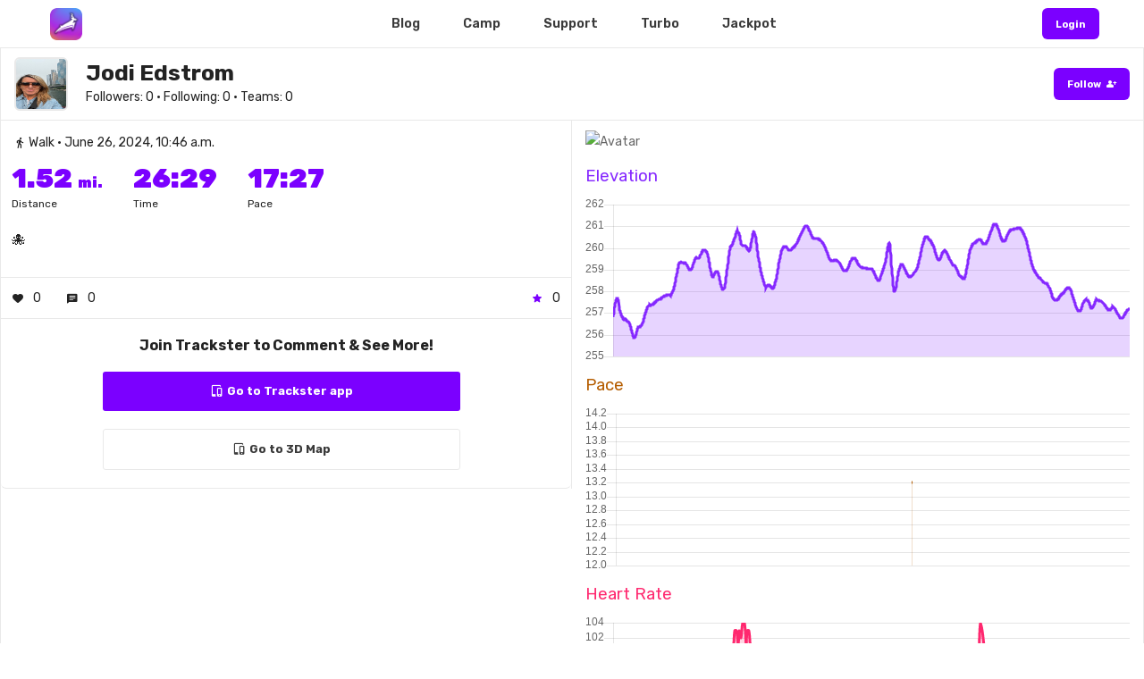

--- FILE ---
content_type: text/html; charset=utf-8
request_url: https://trackster.us/post/1016672/
body_size: 337252
content:



<!DOCTYPE html>
<html lang="en">
<head>

    <link rel="alternate" href="android-app://com.trackster.main.app/http/tracksterapp.com" />
    <link rel="alternate" href="android-app://com.trackster.main.app/http/app.tracksterapp.com" />
    <link rel="alternate" href="android-app://com.trackster.main.app/http/www.tracksterapp.com" />

    <meta charset="UTF-8" />
    <meta content="width=device-width,initial-scale=1.0,maximum-scale=1.0,viewport-fit=cover" name="viewport">
    <meta name="twitter:widgets:theme" content="light">

    
    <meta property="og:title" content="View Jodi Edstrom's training post on Trackster!" />


    <link rel="canonical" href="https://trackster.us/post/1016672/" />

    <meta property="og:type" content="website" />
    <meta name="google-site-verification" content="ybGcgKFV_d54Ka4KzQrXGVN3SYwQqg4AdVLy1yavzDk" />

    

<meta property="og:image:alt" content="Trackster Logo" />
<meta property="og:image:height" content="300" />
<meta property="og:image:type" content="image/png" />
<meta property="og:image:url" content="https://tracksterapp.com/api/post_map_url/?p=1016672" />
<meta property="og:image:width" content="1200" />




    

<meta name="twitter:card" content="summary" />
<meta name="twitter:site" content="@trackster_us" />
<meta name="twitter:creator" content="@trackster_us" />

<meta name="twitter:title" content="View Jodi Edstrom's training post on Trackster!" />
<meta name="twitter:description" content="Join Jodi Edstrom on the ultimate free running app today!" />
<meta name="twitter:image" content="https://tracksterapp.com/api/post_map_url/?p=1016672" />



    
    <meta property="og:description" content="Unlock your best training with your own customized A.I. run coach ⚡️" />


    <title> 
    Jodi Edstrom's post on Trackster 
</title>
    <link rel="icon" href="https://trkstrbkt.s3.amazonaws.com/media/shoe_images/cotton_candy_nsTa0rG.png">

    <link href='https://fonts.googleapis.com/css?family=Rubik:300,400,500,600,700,800,900%7COxygen:300,400,700' rel='stylesheet' type='text/css'>
    <link href="https://fonts.googleapis.com/css2?family=Rubik:ital,wght@0,100;0,200;0,300;0,400;0,500;0,600;0,700;0,800;0,900;1,100;1,200;1,300;1,400;1,500;1,600;1,700;1,800;1,900&display=swap" rel="stylesheet"  type='text/css'>

    <!-- Css -->
    <link rel="stylesheet" href="https://trkstrbkt.s3.amazonaws.com/media/site/core.min.css" />
    <link rel="stylesheet" href="https://trkstrbkt.s3.amazonaws.com/media/site/skin-web-application.css" />
    
    <link href="https://fonts.googleapis.com/icon?family=Material+Icons" rel="stylesheet">
    <link href="https://fonts.googleapis.com/css2?family=Material+Symbols+Outlined" rel="stylesheet" />
    <link href="https://fonts.googleapis.com/css2?family=Material+Symbols+Rounded:opsz,wght,FILL,GRAD@24,400,1,0" rel="stylesheet" />

</head>

<style>

    .loader {
    border: 6px solid #fff; /* Light grey */
    border-top: 6px solid #7b00ff; /* Blue */
    border-radius: 50%;
    width: 60px;
    height: 60px;
    animation: spin 1s linear infinite;
    z-index: 300;
    }

    .initial {
        
        color: #fff;
    }

    .initialHeader {

        background: rgba(255, 255, 255, 0);

        transition: background .3s ease-in, box-shadow 0.3s ease;

        -webkit-backdrop-filter: blur(0px);
        backdrop-filter: blur(0px);

    }

    .initialHeaderActive {

        background: rgba(255, 255, 255, 0.85);

        box-shadow: 0 5px 15px rgba(0, 0, 0, 0.2);

        transition: background .5s ease-in, box-shadow 0.3s ease;

        -webkit-backdrop-filter: blur(3px);
        backdrop-filter: blur(3px); 

    }

    

@media only screen and (max-width: 767px) {
    .desktop-only {
        display: none!important;
    }
}

@media only screen and (min-width: 768px) {
    .mobile-only {
        display: none!important;
    }
}


.mobile-header {
    display: none!important;
}

@media only screen and (max-width: 767px) {
    .mobile-header {
        display: flex!important;
    }
}


.tmh-perspective {
    perspective: 800px;
    overflow: hidden!important;
    overflow-x: hidden!important;
}
/*

.header-shadow {
	box-shadow: 0 5px 20px rgba(0,0,0,0.2);
	background-color: rgba(255, 255, 255, 0.9)!important;
	-webkit-backdrop-filter: blur(3px);
    backdrop-filter: blur(3px);
}*/

.overlay {
  height: 100vh;
  width: 0;
  position: fixed;
  z-index: 9999!important;
  top: 0;
  left: 0;
  opacity: 0;
  overflow-x: hidden;
  transition: opacity 0.2s ease-out, width 0.3s ease-out;
  -webkit-backdrop-filter: blur(3px);
  backdrop-filter: blur(3px);
  background-color: rgba(255,255,255, 1.0);

}

.overlay-content {
  position: relative;
  width: 100%;
  text-align: center;
  margin-top: 0px;
}

.overlay a {
  text-decoration: none;
  font-size: 36px;;
  display: block;
  transition: 0.3s;
}

.overlay a:hover, .overlay a:focus {
  color: #f1f1f1;
}

.overlay .closebtn {
  position: absolute;
  top: 12px;
  right: 12px;
  font-size: 60px;
}

.menu-button {
  cursor: pointer;
}

@media screen and (max-height: 450px) {
  .overlay a {font-size: 20px}
  .overlay .closebtn {
    font-size: 40px;
    top: 10px;
    right: 35px;
  }
}

</style>

<body class="shop home-page" style="overflow-x: hidden;">

    <div id="loadView" align="center" style="display: none;">
        <div>
            <div class="loader"></div>
            <h4 class="color-theme mt-20" style="font-family: 'Rubik'; font-style: italic; font-weight: bolder;">Submitting...</h4>
        </div>
    </div>

    
        

<script src="https://polyfill.io/v3/polyfill.min.js?features=default"></script>
<script src="https://cdnjs.cloudflare.com/ajax/libs/Chart.js/2.5.0/Chart.min.js" type="text/javascript"></script>
<script src="https://cdnjs.cloudflare.com/ajax/libs/jquery/3.1.1/jquery.min.js" type="text/javascript"></script>

<style>


	.gallery-container {
      display: flex;
      flex-wrap: wrap;
      justify-content: left;
      gap: 12px;
      padding-left: 12px;
      padding-bottom: 12px;
  }
  .gallery-item {
      flex: 0 0 auto;
      max-width: 200px;
      position: relative;
      overflow: hidden;
  }
  .gallery-item img {
      width: 100%;
      height: auto;
      object-fit: cover;
      border-radius: 8px;
      box-shadow: 0 4px 6px rgba(0, 0, 0, 0.1);
      transition: transform 0.3s ease;
  }
  .gallery-item:hover img {
      transform: scale(1.05);
  }
  .play-button {
      position: absolute;
      top: 50%;
      left: 50%;
      transform: translate(-50%, -50%);
      background-color: rgba(0, 0, 0, 0.7);
      border-radius: 12px;
      width: 50px;
      filter: drop-shadow(0 3px 10px rgba(0,0,0,0.6));
      height: 50px;
      display: flex;
      justify-content: center;
      align-items: center;
      cursor: pointer;
      transition: background-color 0.3s ease;
  }
  .play-button:hover {
      background-color: rgba(0, 0, 0, 0.9);
  }
  .play-button i {
      color: white!important;
      font-size: 24px;
  }

    iFrame {

        background-color: transparent!important;

    }

    @media (max-width: 767px) {
        .post-container {
            border-left-width: 0 !important;
            border-right-width: 0 !important;
        }
         .profile-pic {
            min-height: 40px !important;
            min-width: 40px !important;
            max-height: 40px !important;
            max-width: 40px !important;
        }
        .creator-div {
            padding-left: 12px!important; 
        }
        .creator-title {
            font-size: 16px!important;
        }
        .creator-subtitle {
            font-size: 12px!important;
        }
    }

</style>

<div style="padding-top: 54px!important;">

    <div class="row full-width" style="padding: 0px; height: 100%; border-left: 1px solid #e9e9e9; border-right: 1px solid #e9e9e9;;">

        <div class="column width-12" data-animate-in="preset:slideInUpShort;duration:600ms;delay:100ms" data-threshold="0.1" style="border-bottom: 1px solid #e9e9e9;">

            <div class="bkg-white color-charcoal pt-10 pb-10" style="display: flex; vertical-align: middle; align-items: center; justify-content: space-between; ">

                <div>
                    
                    <img src="https://trkstrbkt.s3.amazonaws.com/media/users/IMG_4324.jpeg"
                        class="profile-pic"
                        style="min-height: 60px; min-width: 60px; max-height: 60px; max-width: 60px; border-radius: 6px; background-color: #fff;  object-fit: cover; border: 2px solid #e9e9e9"
                        alt="Avatar" />
                    
                </div>

                <div style="padding-left: 20px; flex-grow: 1;" class="creator-div" align="left">
            
                    
                    <a href="/profile/19921">
                        <h3 class="color-charcoal creator-title mb-0" style="font-weight: bold; font-family: 'Rubik'">
                            Jodi Edstrom</h3>
                    </a>
                    
                    
                    <p class="color-charcoal creator-subtitle mb-0" style="font-size: 1.4rem; font-family: 'Rubik'">Followers:
                        0 • Following: 0 • Teams:
                        0</p>
            
                </div>
            
                <a href="https://app.tracksterapp.com/#/profile/19921" class="button small bkg-theme color-white mb-0" style="color: #fff!important; filter: none; margin-right: 0px;">
                
                    <span style="vertical-align: middle; font-weight: bold;">Follow</span>
                    <span class="material-symbols-rounded"
                        style="font-size: 12px; vertical-align: middle; line-height: 1; margin-left: 2px;">person_add</span>
                
                </a>

            </div>
        
        </div>
        
        <div class="column width-6 pt-10 pb-10 post-container horizon" data-animate-in="preset:slideInUpShort;duration:600ms;delay:100ms" data-threshold="0.1" style="padding: 0px; border-right: 1px solid #e9e9e9; height: 100%;">

            <div style="padding: 12px;">
            <p class="color-charcoal mb-10" style="font-size: 1.4rem; font-family: 'Rubik'">
                
                
                    <span class="material-symbols-rounded"
                        style="vertical-align: middle; font-size: inherit; line-height: 1; margin-left: 2px;">directions_walk</span>
                

                Walk

                • June 26, 2024, 10:46 a.m.
            </p>

            <div class="pt-0" style="display: flex;">

                

                <div style="padding-right: 34px;">
                
                    <h1 class="color-theme mb-0" style="font-size: 3rem; font-weight: 900; font-family: 'Rubik' ">
                        1.52 <span style="font-size: 16px">mi.</span> </h1>
                    <p class="mb-0 color-charcoal" style="font-size: 12px;">Distance</p>
                
                </div>

                

                

                <div style="padding-right: 34px;" >
                
                    <h1 class="color-theme mb-0" style="font-size: 3rem; font-weight: 900; font-family: 'Rubik' ">
                        26:29 </h1>
                    <p class="mb-0 color-charcoal" style="font-size: 12px;">Time</p>
                
                </div>

                

                

                <div style="padding-right: 34px;">
                
                    <h1 class="color-theme mb-0" style="font-size: 3rem; font-weight: 900; font-family: 'Rubik' ">
                        17:27 </h1>
                    <p class="mb-0 color-charcoal" style="font-size: 12px;">Pace</p>
                
                </div>

                

                <div style="flex-grow: 1;">
                </div>

            </div>
            
            <h3 style="font-size: 1.6rem; font-weight: 400;" class="color-charcoal mb-20 mt-20">🐙 </h3>

            </div>

            

            <div class="pt-10 pb-10" style="border-top: 1px solid #e9e9e9; border-bottom: 1px solid #e9e9e9; padding-left: 12px; padding-right: 12px;">

                <div style="display: flex; height: 100%; vertical-align: middle; align-items: center; justify-content: space-between; ">

                    <div class="color-charcoal ,r" style="display: flex; height: 100%; vertical-align: middle; align-items: center; justify-content: space-between; margin-right: 28px; ">

                        <span class="material-symbols-rounded"
                            style="vertical-align: middle; font-size: inherit; line-height: 1; margin-right: 10px;">favorite</span>
                        <span>0</span>

                    </div>

                    <div class="color-charcoal" style="display: flex; height: 100%; vertical-align: middle; align-items: center; justify-content: space-between; margin-right: 28px;  ">
                    
                        <span class="material-symbols-rounded"
                            style="vertical-align: middle; font-size: inherit; line-height: 1; margin-right: 10px;">message</span>
                        <span>0</span>
                    
                    </div>


                    <div style="flex-grow: 1;"></div>

                    <div class="color-charcoal"
                        style="display: flex; height: 100%; vertical-align: middle; align-items: center; justify-content: space-between;">
                    
                        <span class="material-symbols-rounded"
                            style="vertical-align: middle; font-size: inherit; line-height: 1; margin-right: 10px; color: #7b00ff!important;">star</span>
                        <span>0</span>
                    
                    </div>

                </div>

            </div>

            <div class="color-charcoal">
            
                
            
                <div align="center"
                    style="padding: 12px; padding-top: 20px; border: 0px solid #e9e9e9; border-radius: 6px; padding-bottom: 0px; border-bottom: 1px solid #e9e9e9;">
            
                    <h4 style="font-size: 16px; font-weight: bold;">Join Trackster to Comment & See More!</h4>
            
                    <a href="https://app.tracksterapp.com/#/post/1016672/" name="buttonReg"
                        class="button bkg-theme color-white mb-20"
                        style="font-weight: bold; color: #fff!important; border-radius: 3px; width: 100%; max-width: 400px; display: flex;">
            
                        <div style="flex-grow: 1; "></div>
                        <span class="icon-tablet-mobile-combo left"></span>
                        Go to Trackster app
                        <div style="flex-grow: 1; "></div>
            
                    </a>

                    

                        

                            <a href="https://map.tracksterapp.com/#/?post_id=1016672" name="buttonReg" class="button bkg-white color-charcoal mb-20"
                                style="font-weight: bold; color: #3a3a3a!important; border-radius: 3px; border: 1px solid #e9e9e9; width: 100%; max-width: 400px; display: flex;">
                            
                                <div style="flex-grow: 1; "></div>
                                <span class="icon-tablet-mobile-combo left"></span>
                                Go to 3D Map
                                <div style="flex-grow: 1; "></div>
                            
                            </a>

                        

                    
            
                </div>  
            
            </div>

        </div>
        
        

        <div class="column width-6 pt-10 pb-10 horizon" data-animate-in="preset:slideInUpShort;duration:1000ms;delay:00ms" data-threshold="0.1" >

            
            
            <div style="height: auto;">
                
                <img src="https://tracksterapp.com/api/post_map_url/?p=1016672"
                style="width: 100%; object-fit: contain; border-radius: 12px; " alt="Avatar" />
            
            </div>

            

            
            
            <h4 style="margin-bottom: 15px; margin-top: 15px; color: #8528ff; font-weight: 400;">Elevation</h4>
            <canvas id="myChart" width="400" height="120"></canvas>
            
            
            
            
            
            
            <h4 style="margin-bottom: 15px; margin-top: 15px; color: #b55d00; font-weight: 400;">Pace</h4>
            <canvas id="paceChart" width="400" height="120"></canvas>
            
            
            
            
            
            <h4 style="margin-bottom: 15px; margin-top: 15px; color: #ff286f; font-weight: 400;">Heart Rate</h4>
            <canvas id="hrChart" width="400" height="120"></canvas>
            
            
            
            
            <h4 style="margin-bottom: 15px; margin-top: 15px; color: #00822f; font-weight: 400;">Cadence</h4>
            <canvas id="cadeChart" width="400" height="120"></canvas>
            
            
            

        </div>

        

    </div>

</div>



<script>

    function waitForVariable(variableName, callback, timeout = 10000) {
        const startTime = Date.now(); // Track the start time

        const interval = setInterval(() => {
            // Check if the variable exists
            if (window[variableName] !== undefined) {
                clearInterval(interval); // Stop the interval
                callback(true, window[variableName]); // Execute the callback with the variable value
            }

            // Check if the timeout has been exceeded
            if (Date.now() - startTime > timeout) {
                clearInterval(interval); // Stop the interval
                callback(false, null); // Execute the callback with a failure result
            }
        }, 100); // Check every 100ms
    }

     function trackLanding() {  

        waitForVariable("loadedDta", (found, value) => {
            if (found) {

                var dta = localStorage.getItem('info')
                dta = JSON.parse(dta)

                console.log(" dta ", dta)

                var log_type = "Post-visit-1016672"
                var platform = "Web";
                    
                var str = ('?log_type=' + log_type + '&platform=' + platform + '&city=' + dta['city'] + '&state=' + dta['state'] + '&country=' + dta['country'] + '&ip_address=' + dta['ip_address'] + '&lat=' + dta['lat'] + '&lon=' + dta['lon']);

                axios
                    .get('/api/site_log/' + str)
                    .then(response => {

                        var res = response
                    })
                    .catch(function (error) {
                        console.log('issue ', error)
                    });

            } else {
                console.log("Variable not found within timeout.");
            }
        });

    }
    
    document.addEventListener('DOMContentLoaded', function () {


    trackLanding()

    function chartSetup() {

            var elevation = [];

            var splits = [];
            if ('') {
                splits = ('').split(',')
            } else if ('') {
                splits = ('').split(',')
            } else if ('') {
                splits = ('').split(',')
            } else if ('') {
                splits = ('').split(',')
            } else if ('44.75565$-93.63438*256.8156006084755,44.75564$-93.63438*256.89905164111406,44.75563$-93.63439*256.99347985722125,44.75561$-93.6344*257.10073293559253,44.7556$-93.63441*257.2046308917925,44.75559$-93.63442*257.30526345968246,44.75558$-93.63443*257.4105036864057,44.75557$-93.63444*257.5085312789306,44.75555$-93.63445*257.56034775823355,44.75554$-93.63445*257.60002325009555,44.75553$-93.63446*257.6305785924196,44.75552$-93.63447*257.65657148882747,44.75551$-93.63448*257.6702321115881,44.7555$-93.63448*257.6711123464629,44.75549$-93.63449*257.6587598947808,44.75548$-93.6345*257.6320450929925,44.75547$-93.63451*257.5963900126517,44.75545$-93.63452*257.5508743096143,44.75539$-93.63458*257.2694807006046,44.75538$-93.63459*257.202865017578,44.75537$-93.6346*257.13924879767,44.75536$-93.63461*257.0856213532388,44.75535$-93.63462*257.039556812495,44.75534$-93.63464*256.9999477574602,44.75533$-93.63465*256.9624460544437,44.75532$-93.63467*256.92304999381304,44.75531$-93.63469*256.88960883859545,44.7553$-93.6347*256.85954793542624,44.75529$-93.63472*256.83100899960846,44.75528$-93.63474*256.8037437591702,44.75527$-93.63475*256.7778225187212,44.75522$-93.63481*256.7092282231897,44.7552$-93.63482*256.69800815731287,44.75519$-93.63484*256.69866074062884,44.75519$-93.63485*256.70264654420316,44.75518$-93.63487*256.70642227400094,44.75517$-93.63489*256.7135334284976,44.75516$-93.63491*256.7112293606624,44.75516$-93.63492*256.6981318946928,44.75515$-93.63494*256.68848907295614,44.75514$-93.63496*256.67414942011237,44.75513$-93.63497*256.65628613717854,44.75512$-93.63499*256.64470919501036,44.75511$-93.63501*256.6264216043055,44.75511$-93.63502*256.6055666785687,44.7551$-93.63504*256.59278938453645,44.75509$-93.63506*256.59755395166576,44.75508$-93.63507*256.5892018619925,44.75508$-93.63509*256.5745806302875,44.75507$-93.6351*256.5527527881786,44.75506$-93.63512*256.5287570208311,44.75506$-93.63513*256.48656420223415,44.75505$-93.63514*256.44294237345457,44.75504$-93.63516*256.3968158774078,44.75503$-93.63517*256.34242693707347,44.75503$-93.63518*256.2872910890728,44.75502$-93.63518*256.23537201154977,44.75502$-93.63518*256.1767995702103,44.75503$-93.63517*256.10951064620167,44.75503$-93.63517*256.04292553663254,44.75503$-93.63516*255.98621672205627,44.75504$-93.63515*255.938860014081,44.75504$-93.63515*255.89534868858755,44.75504$-93.63515*255.8640240067616,44.75504$-93.63514*255.8474189285189,44.75504$-93.63514*255.84613433852792,44.75504$-93.63515*255.85646485164762,44.75504$-93.63515*255.8820418380201,44.75504$-93.63516*255.9139459328726,44.75503$-93.63517*255.95693847257644,44.75503$-93.63518*256.01423719059676,44.75502$-93.6352*256.0735403634608,44.75501$-93.63522*256.1319376034662,44.75501$-93.63524*256.1908604092896,44.755$-93.63525*256.2446882519871,44.755$-93.63527*256.2903690710664,44.75499$-93.63528*256.32789896428585,44.75498$-93.6353*256.351358525455,44.75498$-93.63532*256.35519819613546,44.75497$-93.63533*256.3649061396718,44.75497$-93.63535*256.3681363426149,44.75496$-93.63537*256.3722419347614,44.75496$-93.63538*256.37532009836286,44.75495$-93.6354*256.3806659663096,44.75494$-93.63542*256.38789652846754,44.75494$-93.63543*256.4009935511276,44.75493$-93.63545*256.41502090450376,44.75493$-93.63547*256.42669451236725,44.75492$-93.63549*256.44614870566875,44.75491$-93.6355*256.47393117751926,44.75491$-93.63552*256.5156317856163,44.7549$-93.63555*256.5665899934247,44.7549$-93.63557*256.6146197579801,44.75489$-93.63559*256.66161430999637,44.75488$-93.63561*256.7176006883383,44.75488$-93.63564*256.7828875919804,44.75487$-93.63566*256.8407167745754,44.75486$-93.63568*256.89288672991097,44.75486$-93.6357*256.9486235305667,44.75485$-93.63572*257.01071828603745,44.75484$-93.63574*257.0606113979593,44.75484$-93.63577*257.0971372621134,44.75483$-93.63579*257.1361910458654,44.75483$-93.63581*257.1893582828343,44.75482$-93.63583*257.23112089559436,44.75482$-93.63585*257.2603453043848,44.75481$-93.63587*257.28608082421124,44.75481$-93.6359*257.3084221193567,44.7548$-93.63592*257.3248193813488,44.7548$-93.63594*257.33930048905313,44.75479$-93.63596*257.35138187371194,44.75479$-93.63598*257.35954891797155,44.75478$-93.636*257.3676690561697,44.75478$-93.63602*257.3711437014863,44.75477$-93.63604*257.3642881112173,44.75477$-93.63606*257.36626469530165,44.75477$-93.63609*257.36637838650495,44.75476$-93.63611*257.37230443023145,44.75476$-93.63613*257.37285945750773,44.75475$-93.63615*257.3762026289478,44.75475$-93.63617*257.3864144254476,44.75475$-93.63619*257.39276244677603,44.75474$-93.63622*257.39897812809795,44.75474$-93.63624*257.4132073726505,44.75473$-93.63626*257.4266254706308,44.75473$-93.63628*257.44971250370145,44.75472$-93.6363*257.46729375515133,44.75472$-93.63632*257.47346763592213,44.75471$-93.63634*257.480426536873,44.75471$-93.63636*257.49402149394155,44.7547$-93.63638*257.5102001549676,44.7547$-93.6364*257.53093725349754,44.75469$-93.63642*257.5580584006384,44.75468$-93.63644*257.5762878470123,44.75468$-93.63646*257.5826107915491,44.75467$-93.63648*257.5920774182305,44.75467$-93.6365*257.6058211149648,44.75466$-93.63652*257.6106208851561,44.75465$-93.63654*257.6144571136683,44.75465$-93.63655*257.6218202756718,44.75464$-93.63657*257.6399436071515,44.75464$-93.63659*257.64319403935224,44.75463$-93.63661*257.6479766126722,44.75463$-93.63663*257.6509619988501,44.75462$-93.63665*257.6525723282248,44.75462$-93.63667*257.6557857654989,44.75461$-93.63669*257.65922238957137,44.7546$-93.63671*257.66900230385363,44.7546$-93.63672*257.678674579598,44.75459$-93.63674*257.6972130900249,44.75458$-93.63676*257.71747381053865,44.75458$-93.63678*257.73288129922,44.75458$-93.6368*257.73728276602924,44.75457$-93.63682*257.7424445543438,44.75457$-93.63684*257.7604586100206,44.75456$-93.63686*257.7671597832814,44.75456$-93.63687*257.77788651175797,44.75455$-93.63689*257.785764365457,44.75455$-93.63691*257.790266437456,44.75454$-93.63693*257.79927423689514,44.75454$-93.63695*257.80209356267005,44.75453$-93.63697*257.80530655104667,44.75453$-93.63699*257.8075780570507,44.75452$-93.63701*257.8159903017804,44.75452$-93.63703*257.8224763851613,44.75451$-93.63705*257.83483308088034,44.75451$-93.63707*257.8448483645916,44.7545$-93.63709*257.8601908534765,44.7545$-93.63711*257.86044814251363,44.75449$-93.63713*257.8543383004144,44.75449$-93.63715*257.8373404527083,44.75449$-93.63717*257.830698098056,44.75448$-93.63719*257.825974997133,44.75448$-93.63721*257.8249615067616,44.75448$-93.63723*257.81965540070087,44.75448$-93.63725*257.81673001125455,44.75448$-93.63727*257.82350857090205,44.75448$-93.63729*257.83765588514507,44.75448$-93.63731*257.85544036049396,44.75448$-93.63733*257.87446265574545,44.75449$-93.63735*257.9078570883721,44.75449$-93.63737*257.9433189313859,44.75449$-93.63739*257.9793381495401,44.75449$-93.63742*258.0129209337756,44.75449$-93.63744*258.04914415162057,44.7545$-93.63746*258.0927253048867,44.7545$-93.63748*258.1459078444168,44.75451$-93.6375*258.20428689662367,44.75451$-93.63752*258.2674258472398,44.75452$-93.63754*258.33191574178636,44.75452$-93.63756*258.3914327630773,44.75453$-93.63758*258.47147621866316,44.75454$-93.6376*258.5388129334897,44.75454$-93.63762*258.61146558541805,44.75455$-93.63764*258.69548001047224,44.75456$-93.63766*258.7814200716093,44.75457$-93.63768*258.8662270400673,44.75458$-93.6377*258.9439329272136,44.75459$-93.63772*259.0165194356814,44.7546$-93.63774*259.09613221976906,44.75461$-93.63776*259.1647988669574,44.75462$-93.63778*259.22238317038864,44.75463$-93.6378*259.26280490309,44.75465$-93.63781*259.29881030973047,44.75466$-93.63783*259.324724198319,44.75467$-93.63784*259.3371837278828,44.75469$-93.63785*259.34296082518995,44.7547$-93.63787*259.3457053657621,44.75471$-93.63788*259.34330032859,44.75473$-93.63789*259.3300973139703,44.75474$-93.6379*259.3229284128174,44.75476$-93.63791*259.3253829404712,44.75477$-93.63792*259.32422899547964,44.75479$-93.63793*259.319923738949,44.7548$-93.63794*259.31505710817873,44.75482$-93.63794*259.31027963757515,44.75483$-93.63795*259.30563250835985,44.75485$-93.63796*259.30248720850796,44.75486$-93.63797*259.3060150295496,44.75487$-93.63798*259.3076890334487,44.75489$-93.63799*259.3073758510873,44.7549$-93.638*259.3075389713049,44.75492$-93.63801*259.29971842095256,44.75493$-93.63802*259.2786076720804,44.75495$-93.63803*259.25975385680795,44.75496$-93.63803*259.2405444579199,44.75498$-93.63804*259.21646042354405,44.75499$-93.63805*259.1935084220022,44.755$-93.63806*259.16122002806515,44.75502$-93.63807*259.1262737456709,44.75503$-93.63808*259.0921950638294,44.75505$-93.63809*259.063564658165,44.75506$-93.6381*259.0380065878853,44.75508$-93.63811*259.01817958895117,44.75509$-93.63812*259.0002675205469,44.7551$-93.63813*258.98632910847664,44.75512$-93.63814*258.991058755666,44.75513$-93.63815*258.9921045806259,44.75515$-93.63816*258.9994301609695,44.75516$-93.63817*259.005743986927,44.75517$-93.63818*259.02000738307834,44.75519$-93.63819*259.03638068400323,44.7552$-93.6382*259.0632501207292,44.75521$-93.63821*259.1064944239333,44.75523$-93.63823*259.1575125865638,44.75524$-93.63824*259.20986995473504,44.75525$-93.63825*259.2655867403373,44.75526$-93.63827*259.324486611411,44.75528$-93.63828*259.3757811905816,44.75529$-93.63829*259.4198029488325,44.7553$-93.63831*259.4619272649288,44.75531$-93.63832*259.4978114385158,44.75532$-93.63834*259.5254149194807,44.75533$-93.63835*259.5469663590193,44.75534$-93.63837*259.552893107757,44.75536$-93.63838*259.56194374896586,44.75537$-93.6384*259.5577151617035,44.75538$-93.63841*259.5469019971788,44.75539$-93.63843*259.54541137069464,44.7554$-93.63845*259.53476153779775,44.75541$-93.63846*259.5276152677834,44.75542$-93.63847*259.52711879462004,44.75543$-93.63849*259.5212787501514,44.75545$-93.6385*259.5200034743175,44.75546$-93.63852*259.53780907858163,44.75547$-93.63853*259.5623921509832,44.75548$-93.63855*259.5976034393534,44.75548$-93.63857*259.63595048803836,44.75549$-93.63859*259.6787384180352,44.7555$-93.6386*259.714494089596,44.75551$-93.63862*259.7455688100308,44.75552$-93.63864*259.7723626792431,44.75553$-93.63866*259.8024324886501,44.75553$-93.63868*259.8337252866477,44.75554$-93.63869*259.8658468630165,44.75555$-93.63871*259.8846870698035,44.75556$-93.63873*259.8972891308367,44.75557$-93.63875*259.90637461841106,44.75558$-93.63876*259.9144290331751,44.75559$-93.63878*259.916424209252,44.75559$-93.6388*259.908807374537,44.7556$-93.63881*259.9060157034546,44.75561$-93.63883*259.89746512658894,44.75562$-93.63884*259.88343363348395,44.75563$-93.63886*259.8640308082104,44.75564$-93.63888*259.84444831032306,44.75565$-93.63889*259.82534731179476,44.75566$-93.63891*259.7975703664124,44.75566$-93.63893*259.7609388148412,44.75567$-93.63894*259.7131526423618,44.75568$-93.63896*259.65734461694956,44.75569$-93.63898*259.5980058833957,44.7557$-93.639*259.5297712739557,44.75571$-93.63901*259.4554432872683,44.75571$-93.63903*259.37879640981555,44.75572$-93.63904*259.3057132717222,44.75573$-93.63906*259.2234826553613,44.75575$-93.63907*259.13439195789397,44.75576$-93.63909*259.0437015937641,44.75577$-93.6391*258.9634663555771,44.75578$-93.63911*258.88241379801184,44.75579$-93.63913*258.8092004042119,44.7558$-93.63914*258.7486422890797,44.75581$-93.63916*258.70981927216053,44.75582$-93.63917*258.68571056611836,44.75583$-93.63918*258.66979596577585,44.75585$-93.6392*258.6696130177006,44.75586$-93.63921*258.68453529290855,44.75587$-93.63922*258.7130066053942,44.75588$-93.63923*258.7514720056206,44.75589$-93.63925*258.7820396469906,44.75591$-93.63926*258.81656382326037,44.75592$-93.63927*258.8477925648913,44.75593$-93.63929*258.8782540028915,44.75594$-93.6393*258.8945684209466,44.75595$-93.63931*258.9093193029985,44.75596$-93.63932*258.9232299970463,44.75598$-93.63933*258.92891911882907,44.75599$-93.63934*258.92881632130593,44.756$-93.63935*258.91858037840575,44.75601$-93.63936*258.8974951421842,44.75602$-93.63937*258.8659461401403,44.75604$-93.63938*258.8248980939388,44.75605$-93.63939*258.7828019876033,44.75606$-93.6394*258.7319273473695,44.75607$-93.63941*258.6681810822338,44.75609$-93.63942*258.6037760162726,44.7561$-93.63943*258.541981484741,44.75611$-93.63944*258.471401902847,44.75612$-93.63945*258.40459413733333,44.75613$-93.63946*258.3460181374103,44.75615$-93.63948*258.28058035857975,44.75616$-93.63949*258.2210061708465,44.75617$-93.6395*258.1691173063591,44.75618$-93.63952*258.1297749876976,44.75619$-93.63953*258.1050299387425,44.7562$-93.63954*258.09240358974785,44.75621$-93.63956*258.0878192894161,44.75622$-93.63957*258.10014537908137,44.75623$-93.63958*258.11245070118457,44.75624$-93.6396*258.1341160200536,44.75625$-93.63961*258.17875437345356,44.75626$-93.63963*258.23473867122084,44.75627$-93.63965*258.314198769629,44.75628$-93.63966*258.4043683046475,44.75629$-93.63968*258.5088850306347,44.7563$-93.63969*258.6277097640559,44.75631$-93.63971*258.7343932390213,44.75632$-93.63972*258.8425018656999,44.75634$-93.63974*258.9545292854309,44.75635$-93.63975*259.0758690740913,44.75636$-93.63976*259.19959974847734,44.75637$-93.63978*259.321291632019,44.75638$-93.63979*259.4414780586958,44.7564$-93.63981*259.56167447846383,44.75641$-93.63982*259.6740451520309,44.75642$-93.63983*259.7699310677126,44.75643$-93.63985*259.8644516887143,44.75645$-93.63986*259.94845623522997,44.75646$-93.63987*260.0075367381796,44.75647$-93.63988*260.0499760136008,44.75649$-93.63989*260.0684293434024,44.7565$-93.63991*260.0937645249069,44.75651$-93.63992*260.1125094881281,44.75653$-93.63993*260.13280374277383,44.75654$-93.63994*260.1553528625518,44.75655$-93.63995*260.1929837046191,44.75657$-93.63996*260.2320933621377,44.75658$-93.63997*260.2793682105839,44.75659$-93.63998*260.32562017068267,44.75661$-93.63999*260.36063615139574,44.75662$-93.64001*260.3941511772573,44.75663$-93.64002*260.43226262088865,44.75665$-93.64003*260.47954303584993,44.75666$-93.64004*260.52661694958806,44.75668$-93.64005*260.5798594765365,44.75669$-93.64007*260.63399497419596,44.7567$-93.64008*260.6749836234376,44.75672$-93.64009*260.7132834661752,44.75673$-93.6401*260.74850489385426,44.75674$-93.64011*260.7751348018646,44.75676$-93.64012*260.789451116696,44.75677$-93.64012*260.7780448589474,44.75679$-93.64013*260.7420431757346,44.7568$-93.64014*260.7073535071686,44.75681$-93.64015*260.6777097545564,44.75683$-93.64016*260.6314472015947,44.75684$-93.64016*260.58614521380514,44.75685$-93.64017*260.54069838207215,44.75687$-93.64018*260.47588848508894,44.75688$-93.64019*260.4004630157724,44.75689$-93.6402*260.3228427832946,44.7569$-93.6402*260.24910323973745,44.75692$-93.6402*260.1893795793876,44.75693$-93.64021*260.1656321110204,44.75694$-93.64021*260.1402492467314,44.75695$-93.64022*260.12606765981764,44.75697$-93.64023*260.11736634373665,44.75698$-93.64024*260.11550984717906,44.757$-93.64025*260.1096239341423,44.75701$-93.64026*260.10613934416324,44.75702$-93.64026*260.10986161231995,44.75704$-93.64027*260.1126496242359,44.75705$-93.64028*260.11923924833536,44.75707$-93.64029*260.1224795309827,44.75708$-93.64029*260.12082100845873,44.7571$-93.6403*260.1036468744278,44.75711$-93.6403*260.0809985315427,44.75713$-93.6403*260.0562171638012,44.75714$-93.64031*260.03338163066655,44.75716$-93.64031*260.0112636955455,44.75717$-93.64031*259.9871455421671,44.75719$-93.64031*259.957921134308,44.7572$-93.64032*259.9211210459471,44.75722$-93.64031*259.8918172288686,44.75723$-93.64031*259.8728771042079,44.75725$-93.6403*259.86963878944516,44.75726$-93.64029*259.87859043478966,44.75727$-93.64028*259.8973735840991,44.75729$-93.64028*259.92838721722364,44.7573$-93.64027*259.9807851370424,44.75732$-93.64026*260.03839852195233,44.75733$-93.64026*260.1092076152563,44.75735$-93.64025*260.2022112645209,44.75736$-93.64025*260.29199953656644,44.75738$-93.64025*260.38533522654325,44.75739$-93.64025*260.48113127890974,44.7574$-93.64025*260.56263757590204,44.75742$-93.64025*260.6376400664449,44.75743$-93.64025*260.6922833137214,44.75745$-93.64025*260.7262386996299,44.75746$-93.64024*260.74503044597805,44.75748$-93.64025*260.743428488262,44.75749$-93.64025*260.7100744592026,44.75751$-93.64024*260.6695929048583,44.75752$-93.64024*260.61883273907006,44.75754$-93.64024*260.5504277506843,44.75755$-93.64024*260.4650434991345,44.75757$-93.64024*260.36661228723824,44.75758$-93.64024*260.2616723375395,44.7576$-93.64024*260.15116102807224,44.75761$-93.64024*260.03506306465715,44.75763$-93.64024*259.9161329548806,44.75764$-93.64024*259.8033670736477,44.75766$-93.64024*259.69614457525313,44.75767$-93.64023*259.5942841079086,44.75769$-93.64023*259.4968819292262,44.7577$-93.64023*259.399665270932,44.75772$-93.64023*259.3117199605331,44.75773$-93.64022*259.22690979857,44.75775$-93.64022*259.1381586724892,44.75776$-93.64022*259.0649989563972,44.75778$-93.64022*258.9891900680959,44.75779$-93.64022*258.9199980329722,44.75781$-93.64022*258.85720317438245,44.75782$-93.64022*258.80760050937533,44.75784$-93.64022*258.7544095776975,44.75786$-93.64022*258.6893783919513,44.75787$-93.64022*258.6287930822,44.75789$-93.64022*258.5600086254999,44.7579$-93.64022*258.504549568519,44.75792$-93.64022*258.4513101745397,44.75793$-93.64022*258.4033788619563,44.75795$-93.64022*258.35922908969223,44.75796$-93.64022*258.3147132117301,44.75798$-93.64022*258.27287991251796,44.75799$-93.64022*258.237011722289,44.75801$-93.64021*258.210141422227,44.75802$-93.64021*258.1854115864262,44.75804$-93.64021*258.1877355379984,44.75805$-93.64021*258.2336909137666,44.75807$-93.64021*258.25129006337374,44.75808$-93.6402*258.25836290605366,44.75809$-93.6402*258.2631899500266,44.7581$-93.64019*258.2693882063031,44.75812$-93.64018*258.27869103942066,44.75813$-93.64018*258.2874349663034,44.75814$-93.64017*258.2982197171077,44.75815$-93.64016*258.2994376923889,44.75816$-93.64015*258.29624619241804,44.75816$-93.64014*258.28317477181554,44.75815$-93.64012*258.2715705111623,44.75814$-93.64011*258.25105022918433,44.75813$-93.64009*258.22721037454903,44.75812$-93.64007*258.20303054060787,44.75812$-93.64005*258.1822699047625,44.75812$-93.64002*258.162346823141,44.75812$-93.64*258.1479299450293,44.75812$-93.63998*258.14413344766945,44.75812$-93.63996*258.1443383656442,44.75812$-93.63994*258.1562695093453,44.75812$-93.63992*258.1711345613003,44.75812$-93.63989*258.1906886100769,44.75812$-93.63987*258.2183000901714,44.75812$-93.63985*258.25196351017803,44.75812$-93.63983*258.2941037379205,44.75812$-93.63981*258.3420837344602,44.75812$-93.63979*258.3973619909957,44.75812$-93.63977*258.45965652447194,44.75811$-93.63975*258.5232621282339,44.75812$-93.63972*258.6017667436972,44.75812$-93.6397*258.6822021668777,44.75811$-93.63968*258.7652436615899,44.75811$-93.63966*258.84858115017414,44.75811$-93.63964*258.92945598065853,44.75811$-93.63962*259.00896378513426,44.75811$-93.6396*259.09407429676503,44.75811$-93.63958*259.1784019097686,44.75811$-93.63956*259.2650354448706,44.75811$-93.63954*259.35800890624523,44.75811$-93.63952*259.4475343627855,44.75811$-93.6395*259.52719425503165,44.75811$-93.63947*259.6016483111307,44.75811$-93.63945*259.67073325347155,44.75811$-93.63943*259.7356605781242,44.75811$-93.63941*259.79294242709875,44.75811$-93.63939*259.8439527405426,44.75811$-93.63937*259.88891953602433,44.75811$-93.63934*259.9342661211267,44.75811$-93.63932*259.9717046599835,44.75811$-93.6393*260.0014041448012,44.75811$-93.63928*260.0240284502506,44.75811$-93.63926*260.03912928700447,44.75811$-93.63924*260.0520576098934,44.75812$-93.63922*260.0646439231932,44.75812$-93.6392*260.0719042895362,44.75812$-93.63918*260.0780422259122,44.75812$-93.63916*260.0828021252528,44.75812$-93.63914*260.07747773546726,44.75812$-93.63912*260.06415001954883,44.75812$-93.63909*260.04547498282045,44.75813$-93.63907*260.031480692327,44.75813$-93.63905*260.0132252201438,44.75813$-93.63903*259.998954561539,44.75813$-93.63901*259.98489224538207,44.75814$-93.639*259.966005156748,44.75814$-93.63898*259.94793871883303,44.75815$-93.63896*259.93108604848385,44.75815$-93.63894*259.9205698007718,44.75816$-93.63892*259.9075175123289,44.75817$-93.63891*259.89803266339004,44.75818$-93.63889*259.8934625471011,44.75819$-93.63888*259.8917199159041,44.7582$-93.63887*259.8922518985346,44.75821$-93.63885*259.89487861748785,44.75823$-93.63884*259.9054025346413,44.75824$-93.63884*259.918786582537,44.75825$-93.63883*259.9366049366072,44.75827$-93.63882*259.9540432076901,44.75828$-93.63881*259.974201252684,44.75829$-93.6388*259.9920707894489,44.75831$-93.6388*260.01008649915457,44.75832$-93.63879*260.0237299008295,44.75834$-93.63878*260.03511178679764,44.75835$-93.63877*260.04956451430917,44.75836$-93.63876*260.0661143884063,44.75837$-93.63875*260.0827365554869,44.75838$-93.63874*260.0961803123355,44.75839$-93.63872*260.1092429747805,44.7584$-93.63871*260.1364984540269,44.75841$-93.63869*260.1567901438102,44.75841$-93.63867*260.179608755745,44.75842$-93.63865*260.20564766041934,44.75842$-93.63863*260.23015974927694,44.75842$-93.63861*260.25312910042703,44.75842$-93.63859*260.282312374562,44.75842$-93.63857*260.313395219855,44.75842$-93.63855*260.3466194747016,44.75842$-93.63853*260.3774631880224,44.75842$-93.6385*260.4118900159374,44.75842$-93.63848*260.44586836826056,44.75842$-93.63846*260.48247527424246,44.75842$-93.63844*260.5229557128623,44.75842$-93.63842*260.56057735159993,44.75842$-93.6384*260.59472435805947,44.75842$-93.63838*260.62428483646363,44.75842$-93.63836*260.6539683928713,44.75842$-93.63834*260.68059065472335,44.75842$-93.63832*260.70830025617033,44.75842$-93.6383*260.7298934003338,44.75841$-93.63828*260.75545960105956,44.75841$-93.63826*260.79948330298066,44.75841$-93.63825*260.8355991318822,44.75841$-93.63823*260.87139065377414,44.75841$-93.63821*260.9069941788912,44.75841$-93.63819*260.931748541072,44.75841$-93.63818*260.95512546412647,44.75841$-93.63816*260.97737765312195,44.75841$-93.63814*260.9938280042261,44.75841$-93.63813*261.0080997021869,44.75842$-93.63811*261.0172343682498,44.75842$-93.6381*261.02609886135906,44.75843$-93.6381*261.02508087828755,44.75843$-93.6381*261.0195808727294,44.75843$-93.6381*261.00952994450927,44.75843$-93.6381*260.9953792495653,44.75842$-93.6381*260.97510272450745,44.75842$-93.6381*260.9517180742696,44.75842$-93.63809*260.9259493974969,44.75842$-93.63809*260.89344304427505,44.75842$-93.63808*260.8575146673247,44.75842$-93.63808*260.82298663444817,44.75842$-93.63808*260.7869581412524,44.75842$-93.63807*260.75395423173904,44.75842$-93.63807*260.7173619652167,44.75842$-93.63807*260.6809522677213,44.75842$-93.63807*260.64636495523155,44.75842$-93.63806*260.61357389297336,44.75842$-93.63806*260.5804145755246,44.75842$-93.63805*260.5464576780796,44.75842$-93.63805*260.5200056331232,44.75842$-93.63803*260.49630015250295,44.75842$-93.63802*260.47755301371217,44.75842$-93.638*260.4581810804084,44.75842$-93.63799*260.44486153591424,44.75842$-93.63797*260.4349293811247,44.75842$-93.63795*260.4282482592389,44.75842$-93.63793*260.42560327704996,44.75842$-93.63791*260.4229948371649,44.75842$-93.63789*260.42313252948225,44.75842$-93.63787*260.42236213665456,44.75842$-93.63785*260.4219456873834,44.75842$-93.63783*260.42521935049444,44.75842$-93.63781*260.4263729117811,44.75842$-93.63779*260.42450872901827,44.75842$-93.63777*260.42389586009085,44.75842$-93.63775*260.42493463121355,44.75842$-93.63773*260.4264413546771,44.75841$-93.63771*260.4257545424625,44.75842$-93.63769*260.41879779007286,44.75842$-93.63767*260.41405466385186,44.75842$-93.63765*260.4034318299964,44.75842$-93.63763*260.39604164659977,44.75842$-93.63761*260.3849699050188,44.75842$-93.63759*260.3714175885543,44.75843$-93.63757*260.3530366625637,44.75843$-93.63756*260.3363616876304,44.75844$-93.63754*260.3225383684039,44.75845$-93.63753*260.30785757675767,44.75846$-93.63752*260.29269585292786,44.75847$-93.63751*260.27784754894674,44.75848$-93.6375*260.2581217000261,44.75849$-93.63749*260.236158198677,44.75851$-93.63749*260.21168940793723,44.75852$-93.63748*260.18722949456424,44.75854$-93.63748*260.16423538699746,44.75855$-93.63748*260.13829743117094,44.75856$-93.63747*260.11178774014115,44.75858$-93.63747*260.08090665284544,44.7586$-93.63747*260.05239004734904,44.75861$-93.63747*260.0185653315857,44.75863$-93.63747*259.98150508198887,44.75864$-93.63747*259.94480519834906,44.75865$-93.63747*259.903109356761,44.75867$-93.63747*259.85914373304695,44.75868$-93.63747*259.8161553936079,44.7587$-93.63747*259.7816307777539,44.75871$-93.63747*259.7382803764194,44.75873$-93.63747*259.6978233130649,44.75874$-93.63747*259.657406183891,44.75876$-93.63748*259.6210273997858,44.75877$-93.63748*259.58453533798456,44.75879$-93.63749*259.5492628104985,44.7588$-93.63749*259.5167977688834,44.75881$-93.6375*259.4840518562123,44.75883$-93.63752*259.45599211379886,44.75884$-93.63753*259.437092599459,44.75885$-93.63754*259.4265016494319,44.75886$-93.63756*259.41441599000245,44.75887$-93.63758*259.4033677270636,44.75888$-93.63759*259.3965821545571,44.75889$-93.63761*259.39391093328595,44.7589$-93.63763*259.3937193667516,44.75891$-93.63765*259.40013572108,44.75891$-93.63767*259.40657261852175,44.75892$-93.63769*259.41133315023035,44.75893$-93.63771*259.41862811148167,44.75893$-93.63773*259.42932316474617,44.75894$-93.63775*259.4302490372211,44.75894$-93.63777*259.42940389271826,44.75895$-93.63779*259.4280938617885,44.75895$-93.6378*259.42711370717734,44.75896$-93.63782*259.4286064170301,44.75896$-93.63784*259.4285961454734,44.75897$-93.63786*259.4271516688168,44.75898$-93.63788*259.4197949273512,44.75898$-93.6379*259.41582680959255,44.75899$-93.63792*259.40617191325873,44.75899$-93.63794*259.3946569170803,44.759$-93.63796*259.3793540308252,44.759$-93.63798*259.359109710902,44.75901$-93.638*259.35012413561344,44.75901$-93.63802*259.3339429292828,44.75902$-93.63804*259.3145117769018,44.75902$-93.63806*259.30527598783374,44.75902$-93.63808*259.2828395720571,44.75903$-93.6381*259.2635918762535,44.75903$-93.63812*259.2377807414159,44.75904$-93.63814*259.20859652012587,44.75904$-93.63816*259.1719674067572,44.75905$-93.63818*259.13369437213987,44.75905$-93.6382*259.09962228126824,44.75906$-93.63822*259.07102191634476,44.75906$-93.63824*259.045745536685,44.75907$-93.63826*259.02244542818516,44.75907$-93.63827*258.9961996432394,44.75908$-93.63829*258.9733324004337,44.75908$-93.63831*258.95473334752023,44.75909$-93.63833*258.945651428774,44.75909$-93.63835*258.9398587597534,44.7591$-93.63837*258.9415505900979,44.7591$-93.63839*258.9435873767361,44.75911$-93.63841*258.94690006878227,44.75911$-93.63843*258.95570061542094,44.75912$-93.63845*258.96265847608447,44.75912$-93.63847*258.9732221774757,44.75913$-93.63849*258.98633167892694,44.75913$-93.63851*259.00280213262886,44.75913$-93.63853*259.0274679372087,44.75914$-93.63855*259.05732068698853,44.75914$-93.63857*259.08704790845513,44.75915$-93.63859*259.118799244985,44.75915$-93.63861*259.1592334471643,44.75916$-93.63863*259.1987991342321,44.75917$-93.63864*259.2373198578134,44.75917$-93.63866*259.2785891899839,44.75918$-93.63868*259.31671873945743,44.75918$-93.6387*259.35600750520825,44.75918$-93.63872*259.3919507507235,44.75919$-93.63874*259.41938696429133,44.75919$-93.63876*259.44391389843076,44.7592$-93.63878*259.4682608321309,44.7592$-93.6388*259.48937160987407,44.7592$-93.63882*259.50827237870544,44.75921$-93.63884*259.52303296048194,44.75921$-93.63886*259.536593478173,44.75922$-93.63888*259.54475473053753,44.75922$-93.6389*259.54687258880585,44.75923$-93.63892*259.54589441791177,44.75923$-93.63894*259.5375942951068,44.75924$-93.63895*259.52848094981164,44.75924$-93.63897*259.5186067679897,44.75925$-93.63899*259.50491874013096,44.75925$-93.63901*259.4831262091175,44.75926$-93.63903*259.46143886167556,44.75926$-93.63905*259.44327894505113,44.75926$-93.63907*259.41743348538876,44.75927$-93.63909*259.3883193973452,44.75927$-93.63911*259.35567011963576,44.75928$-93.63913*259.3237260207534,44.75928$-93.63915*259.28997803572565,44.75929$-93.63917*259.2592010879889,44.75929$-93.63919*259.23177049215883,44.7593$-93.63921*259.20713575184345,44.7593$-93.63923*259.1863058973104,44.75931$-93.63924*259.1673428406939,44.75931$-93.63926*259.1523131551221,44.75932$-93.63928*259.1399245383218,44.75932$-93.6393*259.12955976556987,44.75933$-93.63932*259.1221094923094,44.75933$-93.63934*259.118105112575,44.75933$-93.63936*259.11101117543876,44.75934$-93.63938*259.10881964303553,44.75934$-93.6394*259.1005951091647,44.75935$-93.63941*259.0914198104292,44.75935$-93.63943*259.0842685215175,44.75936$-93.63945*259.0841923253611,44.75936$-93.63947*259.0841037798673,44.75936$-93.63949*259.0854663448408,44.75937$-93.6395*259.08318201173097,44.75937$-93.63952*259.078202531673,44.75938$-93.63953*259.07130528148264,44.75939$-93.63955*259.06698657758534,44.7594$-93.63956*259.0667382981628,44.75941$-93.63957*259.06450926791877,44.75942$-93.63958*259.06464499700814,44.75943$-93.63959*259.06394942477345,44.75944$-93.63959*259.060995047912,44.75946$-93.6396*259.0535563491285,44.75947$-93.6396*259.04629013780504,44.75949$-93.6396*259.03608105145395,44.7595$-93.6396*259.0312133403495,44.75951$-93.6396*259.02820142544806,44.75953$-93.63959*259.0340799745172,44.75954$-93.63959*259.0412746844813,44.75956$-93.63959*259.04469575732946,44.75957$-93.63959*259.04008212685585,44.75958$-93.63959*259.0393149573356,44.7596$-93.63959*259.0446033170447,44.75961$-93.63959*259.04586242791265,44.75963$-93.63958*259.0536004155874,44.75964$-93.63958*259.0513654910028,44.75966$-93.63958*259.0379989827052,44.75967$-93.63958*259.02751847170293,44.75968$-93.63958*259.011322141625,44.7597$-93.63958*258.98974197916687,44.75971$-93.63959*258.9714371692389,44.75972$-93.63959*258.94900267757475,44.75974$-93.63959*258.9276159023866,44.75975$-93.6396*258.90222612954676,44.75976$-93.6396*258.8711175248027,44.75977$-93.63962*258.83245185855776,44.75978$-93.63963*258.7958663646132,44.75978$-93.63965*258.756417196244,44.75978$-93.63967*258.7087781568989,44.75978$-93.6397*258.6717087049037,44.75978$-93.63972*258.64333207625896,44.75978$-93.63974*258.6185351544991,44.75978$-93.63976*258.5944153489545,44.75978$-93.63978*258.56702888477594,44.75978$-93.6398*258.5403735274449,44.75977$-93.63982*258.5212527066469,44.75977$-93.63984*258.50587538443506,44.75977$-93.63986*258.5017532026395,44.75977$-93.63988*258.502853452228,44.75977$-93.6399*258.5134934093803,44.75977$-93.63992*258.5310099432245,44.75977$-93.63995*258.558086133562,44.75977$-93.63997*258.59150096960366,44.75977$-93.63999*258.634482297115,44.75977$-93.64001*258.6818505851552,44.75977$-93.64003*258.73224720265716,44.75977$-93.64005*258.7797970017418,44.75977$-93.64007*258.8321862882003,44.75977$-93.6401*258.87177769839764,44.75977$-93.64012*258.9176067421213,44.75977$-93.64014*258.9691728083417,44.75977$-93.64016*259.0155752990395,44.75977$-93.64018*259.04734015557915,44.75977$-93.6402*259.08034299500287,44.75977$-93.64022*259.1241186344996,44.75977$-93.64024*259.17294985521585,44.75977$-93.64026*259.22886466421187,44.75977$-93.64028*259.29490561038256,44.75977$-93.6403*259.35650988668203,44.75977$-93.64032*259.4245949741453,44.75977$-93.64034*259.49452232941985,44.75977$-93.64036*259.5793076073751,44.75977$-93.64038*259.6676005506888,44.75977$-93.6404*259.7630876544863,44.75976$-93.64042*259.8624668838456,44.75976$-93.64044*259.9567039422691,44.75976$-93.64046*260.0410830397159,44.75976$-93.64048*260.1162604605779,44.75976$-93.6405*260.18574770353734,44.75976$-93.64052*260.2242563525215,44.75976$-93.64054*260.2363904202357,44.75976$-93.64056*260.2230203412473,44.75976$-93.64058*260.1382442060858,44.75976$-93.6406*260.00936223659664,44.75976$-93.64061*259.8410453442484,44.75975$-93.64063*259.6570902047679,44.75975$-93.64064*259.4507170058787,44.75974$-93.64065*259.2470658235252,44.75973$-93.64067*259.03871643543243,44.75973$-93.64068*258.8378398027271,44.75972$-93.64069*258.6327511155978,44.7597$-93.64069*258.4511571843177,44.7597$-93.64068*258.28247082419693,44.75969$-93.64068*258.1601733099669,44.75968$-93.64068*258.0710224835202,44.75969$-93.64067*258.02636638097465,44.7597$-93.64066*258.00590835511684,44.75971$-93.64066*258.0008996715769,44.75973$-93.64065*258.0213060770184,44.75974$-93.64065*258.0692737195641,44.75975$-93.64065*258.14008905831724,44.75976$-93.64065*258.2220474323258,44.75976$-93.64066*258.3104608161375,44.75977$-93.64066*258.4004501188174,44.75977$-93.64066*258.4903406817466,44.75978$-93.64066*258.58561227843165,44.75978$-93.64066*258.6807661037892,44.75979$-93.64066*258.7629560288042,44.75979$-93.64065*258.8334445813671,44.7598$-93.64065*258.90421508811414,44.7598$-93.64066*258.96639977395535,44.7598$-93.64066*259.02801792509854,44.7598$-93.64066*259.0939387800172,44.7598$-93.64067*259.1340987086296,44.75981$-93.64067*259.167403341271,44.75981$-93.64067*259.1960696903989,44.75981$-93.64068*259.2254746230319,44.75981$-93.64068*259.24485885351896,44.75981$-93.64069*259.2408254118636,44.75981$-93.6407*259.23301356472075,44.75981$-93.64071*259.22350878454745,44.75981$-93.64072*259.2196580450982,44.75981$-93.64074*259.2026341864839,44.75981$-93.64075*259.1721187243238,44.75981$-93.64077*259.1394946547225,44.75981$-93.64079*259.1097137192264,44.75981$-93.64081*259.0819912292063,44.75981$-93.64083*259.0500069446862,44.75981$-93.64085*259.0165809215978,44.75981$-93.64087*258.98206570744514,44.7598$-93.64088*258.94695155508816,44.7598$-93.6409*258.9130134759471,44.7598$-93.64092*258.87966737058014,44.7598$-93.64095*258.8439243705943,44.7598$-93.64097*258.82175549678504,44.7598$-93.64099*258.7992933942005,44.7598$-93.64101*258.7731612101197,44.7598$-93.64103*258.741641163826,44.7598$-93.64104*258.7123509403318,44.7598$-93.64106*258.6934447931126,44.7598$-93.64107*258.674971614033,44.75979$-93.64108*258.66704238113016,44.75979$-93.6411*258.65659106709063,44.75979$-93.64111*258.66398625355214,44.75978$-93.64112*258.6690829619765,44.75976$-93.64113*258.6805378124118,44.75975$-93.64114*258.68896802607924,44.75973$-93.64114*258.69867914449424,44.75971$-93.64114*258.7053577564657,44.75969$-93.64114*258.7070317491889,44.75967$-93.64114*258.7164921881631,44.75966$-93.64113*258.73097391147166,44.75964$-93.64112*258.75744363479316,44.75963$-93.64111*258.7877146601677,44.75962$-93.64109*258.817795897834,44.75961$-93.64107*258.83569149300456,44.7596$-93.64105*258.8512788461521,44.75959$-93.64103*258.8653745595366,44.75958$-93.64102*258.88055441714823,44.75957$-93.641*258.8970956802368,44.75956$-93.64099*258.90617353376,44.75955$-93.64097*258.9238847810775,44.75954$-93.64097*258.95035438612103,44.75953$-93.64096*258.97957051731646,44.75952$-93.64096*259.0178924240172,44.7595$-93.64097*259.0513458950445,44.75948$-93.64097*259.08861055690795,44.75947$-93.64098*259.1297660227865,44.75946$-93.64098*259.17203777562827,44.75944$-93.64098*259.2227333653718,44.75943$-93.64098*259.27576873824,44.75941$-93.64098*259.3341004047543,44.7594$-93.64098*259.40409659501165,44.75939$-93.64098*259.4806678611785,44.75938$-93.64099*259.5592875741422,44.75938$-93.64099*259.6312693702057,44.75937$-93.641*259.70236373040825,44.75937$-93.641*259.7720488058403,44.75936$-93.64101*259.84591915272176,44.75935$-93.64101*259.9236779017374,44.75934$-93.64102*259.99780160188675,44.75933$-93.64103*260.06827787682414,44.75932$-93.64103*260.1269675064832,44.7593$-93.64103*260.18202817905694,44.75929$-93.64103*260.23329603951424,44.75927$-93.64103*260.2825626581907,44.75926$-93.64103*260.3310789382085,44.75925$-93.64103*260.37759022787213,44.75923$-93.64103*260.41782477963716,44.75922$-93.64103*260.4532575700432,44.75921$-93.64103*260.4831435037777,44.75919$-93.64103*260.5062177050859,44.75918$-93.64103*260.5197929609567,44.75917$-93.64103*260.520832891576,44.75915$-93.64103*260.5210706302896,44.75914$-93.64103*260.52143021766096,44.75912$-93.64103*260.5217981059104,44.75911$-93.64103*260.5087295109406,44.7591$-93.64103*260.4905088888481,44.75908$-93.64103*260.46966833341867,44.75907$-93.64103*260.4546464718878,44.75906$-93.64103*260.43624407052994,44.75904$-93.64103*260.4123789295554,44.75903$-93.64103*260.3917126553133,44.75902$-93.64103*260.3666926054284,44.759$-93.64103*260.3512119818479,44.75899$-93.64103*260.33240009564906,44.75897$-93.64103*260.3156167268753,44.75896$-93.64103*260.29450674168766,44.75895$-93.64103*260.27150113414973,44.75893$-93.64103*260.246557562612,44.75892$-93.64103*260.2222728859633,44.75891$-93.64103*260.19346280489117,44.75889$-93.64103*260.16285094060004,44.75888$-93.64103*260.134477250278,44.75886$-93.64102*260.0994896478951,44.75885$-93.64102*260.06246248912066,44.75884$-93.64103*260.02007344085723,44.75882$-93.64103*259.9724307321012,44.75881$-93.64103*259.9234991921112,44.7588$-93.64103*259.87395139504224,44.75878$-93.64103*259.82786645926535,44.75877$-93.64103*259.7780955862254,44.75875$-93.64103*259.73047315422446,44.75874$-93.64103*259.6816683858633,44.75873$-93.64103*259.6326258694753,44.75871$-93.64103*259.58623265009373,44.7587$-93.64103*259.5436394009739,44.75869$-93.64103*259.500925604254,44.75867$-93.64103*259.47007488273084,44.75866$-93.64104*259.4525702157989,44.75865$-93.64104*259.43995826877654,44.75863$-93.64104*259.43320449255407,44.75862$-93.64104*259.43476138357073,44.75861$-93.64104*259.4469136958942,44.75859$-93.64104*259.46447508316487,44.75858$-93.64104*259.48930617328733,44.75857$-93.64104*259.523484823294,44.75855$-93.64104*259.55958807095885,44.75854$-93.64104*259.5983785390854,44.75853$-93.64104*259.6401227572933,44.75851$-93.64103*259.68231119960546,44.7585$-93.64103*259.723122484982,44.75849$-93.64102*259.7606851020828,44.75848$-93.64102*259.79498054645956,44.75846$-93.64101*259.8245214316994,44.75845$-93.64101*259.8470937265083,44.75844$-93.64101*259.866025114432,44.75843$-93.641*259.8793956497684,44.75842$-93.64098*259.8890563780442,44.75841$-93.64097*259.88942737784237,44.75841$-93.64095*259.88097511883825,44.75841$-93.64093*259.8679484343156,44.75841$-93.64091*259.8495790185407,44.75841$-93.64089*259.8279575332999,44.75842$-93.64087*259.80259614344686,44.75842$-93.64085*259.7790006613359,44.75842$-93.64083*259.75120543316007,44.75842$-93.64081*259.71830396167934,44.75842$-93.64079*259.686894855462,44.75842$-93.64077*259.65386978071183,44.75842$-93.64075*259.6210930068046,44.75842$-93.64073*259.5866481792182,44.75842$-93.64071*259.55326514318585,44.75842$-93.64069*259.5232791006565,44.75842$-93.64067*259.49161299224943,44.75842$-93.64065*259.46139550674707,44.75842$-93.64063*259.42885350622237,44.75842$-93.64061*259.3973955186084,44.75842$-93.64059*259.36985721904784,44.75842$-93.64057*259.34491986129433,44.75842$-93.64056*259.3183522382751,44.75842$-93.64054*259.29637217801064,44.75841$-93.64052*259.2741440515965,44.75841$-93.6405*259.2554988414049,44.75841$-93.64048*259.23835208825767,44.75841$-93.64046*259.2194749638438,44.75841$-93.64044*259.2014824533835,44.7584$-93.64042*259.1912671690807,44.75839$-93.64041*259.1892109327018,44.75839$-93.64039*259.18654199223965,44.75838$-93.64037*259.1880567576736,44.75838$-93.64035*259.17304400820285,44.75837$-93.64034*259.1557046296075,44.75836$-93.64032*259.1329782297835,44.75835$-93.6403*259.0961269987747,44.75834$-93.64029*259.05660629086196,44.75833$-93.64027*259.0246627414599,44.75832$-93.64026*258.981640515849,44.75831$-93.64025*258.94915733579546,44.7583$-93.64024*258.9145293254405,44.75829$-93.64023*258.8759857416153,44.75827$-93.64022*258.8334729000926,44.75826$-93.64021*258.7927398402244,44.75825$-93.64021*258.7666704086587,44.75823$-93.64021*258.7411909075454,44.75822$-93.6402*258.7233780277893,44.75821$-93.6402*258.70932429563254,44.75819$-93.64019*258.7021372811869,44.75818$-93.64019*258.6877807453275,44.75816$-93.64019*258.6723274551332,44.75815$-93.64019*258.6567490277812,44.75814$-93.64019*258.6467436151579,44.75813$-93.64018*258.64308256469667,44.75811$-93.64018*258.6411906555295,44.7581$-93.64017*258.6178339831531,44.75809$-93.64016*258.59676885511726,44.75809$-93.64014*258.5834364127368,44.75808$-93.64012*258.58232173416764,44.75808$-93.6401*258.5867533525452,44.75808$-93.64008*258.59209012426436,44.75809$-93.64006*258.6106723435223,44.75809$-93.64003*258.64693394768983,44.75809$-93.64001*258.69514276180416,44.7581$-93.63999*258.75497356709093,44.7581$-93.63997*258.8253929503262,44.7581$-93.63995*258.90046461485326,44.7581$-93.63993*258.9927183818072,44.7581$-93.63991*259.07964371610433,44.75811$-93.63989*259.17478423845023,44.75811$-93.63987*259.2729148361832,44.75811$-93.63985*259.36881519760936,44.75811$-93.63983*259.46285848505795,44.75811$-93.63981*259.54935681447387,44.75811$-93.63979*259.6271761376411,44.75811$-93.63977*259.70251736976206,44.75811$-93.63975*259.7733347117901,44.75811$-93.63973*259.8379675876349,44.75811$-93.63971*259.8962538437918,44.75811$-93.63969*259.94766291510314,44.75811$-93.63967*259.9951052647084,44.75811$-93.63965*260.0335249369964,44.75811$-93.63963*260.0656477175653,44.75811$-93.63961*260.0957689033821,44.75811$-93.63959*260.12365855276585,44.75811$-93.63957*260.1499759852886,44.75811$-93.63955*260.1700065936893,44.75811$-93.63953*260.1830063974485,44.75811$-93.63951*260.1953716194257,44.75811$-93.63949*260.2057429533452,44.75811$-93.63947*260.21420386619866,44.75811$-93.63945*260.22215744201094,44.75811$-93.63943*260.2337528709322,44.75811$-93.63941*260.2457150463015,44.75811$-93.63939*260.2543295044452,44.75811$-93.63937*260.26639772579074,44.75811$-93.63935*260.2829495370388,44.75811$-93.63933*260.29347792081535,44.75811$-93.63931*260.3056290159002,44.75811$-93.63929*260.3206214532256,44.75811$-93.63927*260.333330610767,44.75811$-93.63925*260.3463701438159,44.75811$-93.63923*260.3628046028316,44.75811$-93.63921*260.3745328793302,44.75812$-93.63919*260.38987658172846,44.75812$-93.63917*260.39966539666057,44.75812$-93.63915*260.4119047066197,44.75812$-93.63913*260.41454273927957,44.75812$-93.63911*260.4074218850583,44.75812$-93.63909*260.3886014530435,44.75812$-93.63907*260.37102151848376,44.75813$-93.63905*260.3536765454337,44.75813$-93.63903*260.33492959011346,44.75813$-93.63901*260.31062218826264,44.75814$-93.63899*260.28564684093,44.75814$-93.63898*260.2655215775594,44.75814$-93.63896*260.23795362655073,44.75815$-93.63894*260.21707674115896,44.75816$-93.63892*260.2087766388431,44.75817$-93.63891*260.2010452160612,44.75818$-93.63889*260.19297368917614,44.75819$-93.63888*260.18399116490036,44.7582$-93.63887*260.17958893068135,44.75821$-93.63886*260.18252838402987,44.75822$-93.63885*260.18949414696544,44.75824$-93.63884*260.19832627568394,44.75825$-93.63883*260.2082796189934,44.75826$-93.63883*260.2270305911079,44.75828$-93.63882*260.2485837806016,44.75829$-93.63881*260.27096199803054,44.7583$-93.6388*260.29660014621913,44.75831$-93.63879*260.325812054798,44.75833$-93.63878*260.3561569740996,44.75834$-93.63878*260.39106111600995,44.75835$-93.63877*260.43315815739334,44.75836$-93.63876*260.47065310087055,44.75837$-93.63874*260.5122385555878,44.75838$-93.63873*260.5569656807929,44.75839$-93.63872*260.5997198810801,44.7584$-93.6387*260.64072689414024,44.75841$-93.63868*260.6825433475897,44.75841$-93.63867*260.7288033841178,44.75842$-93.63865*260.7769528776407,44.75842$-93.63863*260.82211840339005,44.75842$-93.63861*260.8632224537432,44.75842$-93.63859*260.90372893586755,44.75842$-93.63857*260.9431015159935,44.75842$-93.63854*260.9828681619838,44.75842$-93.63852*261.01901325024664,44.75842$-93.6385*261.0481942817569,44.75842$-93.63848*261.0704230731353,44.75842$-93.63846*261.0879153031856,44.75842$-93.63844*261.10175742115825,44.75842$-93.63842*261.1093162028119,44.75842$-93.6384*261.10959823802114,44.75842$-93.63838*261.10068581532687,44.75842$-93.63836*261.09961458295584,44.75842$-93.63834*261.0912326881662,44.75842$-93.63832*261.07618520688266,44.75842$-93.6383*261.0541592622176,44.75842$-93.63828*261.02971303090453,44.75842$-93.63826*261.0044392151758,44.75842$-93.63824*260.97436393518,44.75842$-93.63822*260.94322570506483,44.75842$-93.6382*260.9059577062726,44.75842$-93.63818*260.85972288250923,44.75842$-93.63816*260.8078164830804,44.75842$-93.63814*260.759349132888,44.75842$-93.63812*260.7060716319829,44.75842$-93.63809*260.6519506946206,44.75842$-93.63807*260.60049772262573,44.75842$-93.63805*260.55067066755146,44.75842$-93.63803*260.50276400800794,44.75842$-93.63801*260.4551179315895,44.75842$-93.63799*260.41991443838924,44.75842$-93.63797*260.3865924300626,44.75842$-93.63795*260.35866877809167,44.75842$-93.63793*260.33389014564455,44.75842$-93.63791*260.31579658109695,44.75842$-93.63789*260.3026721281931,44.75842$-93.63787*260.2989197745919,44.75842$-93.63785*260.2998880986124,44.75842$-93.63783*260.3083338262513,44.75842$-93.63781*260.32113330997527,44.75842$-93.63779*260.3371448908001,44.75842$-93.63777*260.35188404656947,44.75842$-93.63775*260.37213250249624,44.75842$-93.63773*260.40165114216506,44.75842$-93.63771*260.43236302770674,44.75842$-93.63769*260.46531201619655,44.75842$-93.63767*260.50398340728134,44.75842$-93.63765*260.5410237861797,44.75842$-93.63763*260.5797348804772,44.75842$-93.63761*260.614097208716,44.75842$-93.63759*260.6502512032166,44.75842$-93.63757*260.6828326797113,44.75842$-93.63755*260.7127217249945,44.75842$-93.63753*260.7407282758504,44.75842$-93.63751*260.7633470464498,44.75842$-93.63749*260.7734636813402,44.75842$-93.63747*260.78637530468404,44.75842$-93.63745*260.80142785422504,44.75842$-93.63743*260.81994145642966,44.75841$-93.63741*260.8338711746037,44.75841$-93.63739*260.84759071469307,44.75841$-93.63737*260.85537142306566,44.75841$-93.63735*260.85583841521293,44.75841$-93.63733*260.8579893782735,44.75841$-93.6373*260.85512816067785,44.75841$-93.63728*260.8549587773159,44.75841$-93.63726*260.855907889083,44.75841$-93.63724*260.86231624148786,44.75841$-93.63722*260.8701755106449,44.75841$-93.6372*260.87576784100384,44.75841$-93.63718*260.876223212108,44.75841$-93.63716*260.87276406027377,44.75841$-93.63714*260.86943475343287,44.75841$-93.63712*260.87409994751215,44.75841$-93.6371*260.88119075633585,44.75841$-93.63708*260.88612508401275,44.75841$-93.63706*260.89329013135284,44.75841$-93.63704*260.900929084979,44.75841$-93.63702*260.90714227966964,44.75841$-93.637*260.9134781686589,44.75841$-93.63698*260.91872625797987,44.75841$-93.63696*260.92235254403204,44.75841$-93.63694*260.9220778141171,44.75841$-93.63692*260.9264529533684,44.75841$-93.6369*260.92436501104385,44.75841$-93.63688*260.9196447795257,44.75841$-93.63686*260.91455216612667,44.75841$-93.63684*260.9058481855318,44.75841$-93.63682*260.88935971353203,44.75841$-93.6368*260.87330773007125,44.75841$-93.63678*260.85739724338055,44.75841$-93.63676*260.84043305087835,44.75841$-93.63674*260.822155918926,44.75841$-93.63672*260.7971728267148,44.75841$-93.6367*260.7696577394381,44.75841$-93.63668*260.741951582022,44.75841$-93.63666*260.7174327233806,44.75841$-93.63664*260.6852673860267,44.75841$-93.63662*260.6555971270427,44.75841$-93.6366*260.62969245482236,44.75841$-93.63658*260.6020628949627,44.75841$-93.63656*260.56965164095163,44.75841$-93.63654*260.5293861553073,44.75841$-93.63652*260.4891516100615,44.75841$-93.6365*260.4448882583529,44.75841$-93.63648*260.40259801596403,44.75841$-93.63646*260.35572150349617,44.75841$-93.63644*260.30138358008116,44.75841$-93.63642*260.24319720827043,44.75841$-93.6364*260.183664788492,44.75841$-93.63638*260.1222867593169,44.75841$-93.63636*260.0571741499007,44.75841$-93.63634*259.98915794398636,44.75841$-93.63631*259.92344497330487,44.75841$-93.63629*259.8571854941547,44.75841$-93.63627*259.7913993569091,44.75841$-93.63625*259.7197603918612,44.75841$-93.63623*259.6495854733512,44.75841$-93.63621*259.578589820303,44.75841$-93.63619*259.5154164750129,44.75841$-93.63617*259.4523265408352,44.75841$-93.63615*259.3892446849495,44.75841$-93.63613*259.3303166106343,44.75841$-93.63611*259.27602733206004,44.75841$-93.63609*259.22430224809796,44.75841$-93.63607*259.1763923494145,44.7584$-93.63605*259.12853960786015,44.7584$-93.63603*259.0826239809394,44.75841$-93.63601*259.0454511716962,44.75841$-93.63599*259.0146228875965,44.75841$-93.63597*258.98637118563056,44.75841$-93.63595*258.96002093795687,44.75841$-93.63593*258.93529505934566,44.75841$-93.63591*258.9116864223033,44.75841$-93.63589*258.88330334983766,44.75841$-93.63587*258.85597222298384,44.75841$-93.63585*258.8301741629839,44.75841$-93.63583*258.8054343163967,44.75841$-93.63581*258.78597912285477,44.75841$-93.63579*258.76422037929296,44.75841$-93.63577*258.73885281477123,44.75841$-93.63575*258.7130923960358,44.75841$-93.63573*258.69367298670113,44.75841$-93.63571*258.6732878256589,44.75841$-93.63569*258.6563166435808,44.75841$-93.63567*258.63865515217185,44.75841$-93.63565*258.6331772087142,44.75841$-93.63563*258.6225444683805,44.75841$-93.63561*258.6108943335712,44.75841$-93.63559*258.5939985476434,44.75841$-93.63557*258.5764406332746,44.7584$-93.63555*258.5581612084061,44.7584$-93.63553*258.5405034990981,44.7584$-93.63551*258.5207005413249,44.7584$-93.63549*258.5024358853698,44.7584$-93.63547*258.4849832300097,44.7584$-93.63545*258.4652848932892,44.7584$-93.63543*258.45244580321014,44.75839$-93.63542*258.43603700213134,44.75838$-93.6354*258.4247211450711,44.75837$-93.63539*258.41360903251916,44.75836$-93.63538*258.40043845400214,44.75834$-93.63537*258.39257080014795,44.75833$-93.63537*258.3829227387905,44.75832$-93.63537*258.3759821690619,44.7583$-93.63536*258.3696651449427,44.75829$-93.63536*258.3684843145311,44.75827$-93.63535*258.36926433537155,44.75826$-93.63535*258.3602661639452,44.75825$-93.63534*258.3453953349963,44.75823$-93.63534*258.3348137754947,44.75822$-93.63533*258.3156446311623,44.75821$-93.63532*258.2941886568442,44.75819$-93.63532*258.27191549167037,44.75818$-93.63531*258.24155712965876,44.75817$-93.6353*258.2163569908589,44.75816$-93.63529*258.1878749066964,44.75815$-93.63528*258.15950043313205,44.75814$-93.63527*258.12656402401626,44.75812$-93.63526*258.0847060540691,44.75811$-93.63525*258.03767240513116,44.7581$-93.63524*257.9890680760145,44.75808$-93.63523*257.94503787811846,44.75807$-93.63522*257.91045889630914,44.75806$-93.63522*257.8627661280334,44.75804$-93.63521*257.8107501445338,44.75803$-93.63521*257.7541461195797,44.75802$-93.6352*257.7158183250576,44.758$-93.6352*257.6793416440487,44.75799$-93.6352*257.6608857475221,44.75798$-93.6352*257.6376088736579,44.75796$-93.63519*257.62447498738766,44.75795$-93.63519*257.6122830128297,44.75794$-93.63519*257.60152729135007,44.75792$-93.63519*257.5966702532023,44.75791$-93.63519*257.58339048549533,44.7579$-93.6352*257.5892324997112,44.75789$-93.63521*257.5928443511948,44.75788$-93.63523*257.59534388408065,44.75787$-93.63524*257.59835008811206,44.75785$-93.63526*257.6068833190948,44.75784$-93.63527*257.62199337407947,44.75783$-93.63528*257.63274116255343,44.75782$-93.63529*257.6373725486919,44.7578$-93.63531*257.642238159664,44.75779$-93.63532*257.6580402823165,44.75778$-93.63533*257.68115240428597,44.75776$-93.63534*257.70598364342004,44.75775$-93.63534*257.7398463943973,44.75773$-93.63535*257.76872731838375,44.75772$-93.63536*257.78967744484544,44.7577$-93.63537*257.80129262804985,44.75769$-93.63538*257.8222094224766,44.75768$-93.63538*257.83921690657735,44.75766$-93.63539*257.85395148023963,44.75765$-93.6354*257.86806208640337,44.75764$-93.6354*257.88938026782125,44.75762$-93.63541*257.90074218902737,44.75761$-93.63542*257.91184069402516,44.75759$-93.63542*257.9244932513684,44.75758$-93.63543*257.93287753500044,44.75756$-93.63543*257.96033136267215,44.75755$-93.63544*257.9797273091972,44.75754$-93.63544*257.99448768794537,44.75752$-93.63545*258.0100191440433,44.75751$-93.63546*258.03526036720723,44.7575$-93.63546*258.0609896965325,44.75748$-93.63547*258.0859073586762,44.75747$-93.63547*258.10847868118435,44.75746$-93.63547*258.13070337101817,44.75744$-93.63546*258.14492324274033,44.75744$-93.63544*258.1487568616867,44.75743$-93.63542*258.1521946247667,44.75742$-93.6354*258.16167171578854,44.75742$-93.63538*258.1641011983156,44.75741$-93.63536*258.1719214329496,44.75741$-93.63534*258.1711497819051,44.7574$-93.63532*258.15846003685147,44.7574$-93.6353*258.13862516451627,44.75739$-93.63528*258.12689360417426,44.75739$-93.63526*258.1181188225746,44.75738$-93.63524*258.09154692851007,44.75738$-93.63522*258.066540597938,44.75737$-93.6352*258.033375909552,44.75737$-93.63518*257.9900359492749,44.75736$-93.63516*257.9376928890124,44.75736$-93.63514*257.88541796058416,44.75735$-93.63512*257.83924942743033,44.75735$-93.6351*257.79368416406214,44.75734$-93.63508*257.7496372386813,44.75734$-93.63505*257.7071464220062,44.75734$-93.63503*257.64734577573836,44.75734$-93.63501*257.60089931450784,44.75734$-93.63499*257.5578970713541,44.75733$-93.63497*257.5167705444619,44.75733$-93.63495*257.46524064801633,44.75732$-93.63493*257.41700335405767,44.75732$-93.63491*257.3789622699842,44.75731$-93.63489*257.3244304433465,44.75731$-93.63487*257.2913807006553,44.7573$-93.63485*257.25463950354606,44.75729$-93.63483*257.21985054574907,44.75729$-93.63481*257.1708846529946,44.75729$-93.63479*257.14012071769685,44.75728$-93.63477*257.1211618427187,44.75728$-93.63476*257.1076428834349,44.75727$-93.63474*257.098510729149,44.75727$-93.63472*257.0981759140268,44.75727$-93.6347*257.1033803643659,44.75726$-93.63468*257.1035638023168,44.75726$-93.63466*257.10897299367934,44.75725$-93.63464*257.11435026302934,44.75725$-93.63462*257.1279514608905,44.75724$-93.6346*257.1407738691196,44.75724$-93.63458*257.1629051314667,44.75723$-93.63456*257.2008538208902,44.75723$-93.63454*257.24765784852207,44.75722$-93.63452*257.2928639892489,44.75722$-93.6345*257.3486999962479,44.75721$-93.63448*257.4045973494649,44.75721$-93.63446*257.4554929099977,44.75721$-93.63444*257.4855635156855,44.7572$-93.63442*257.5142683517188,44.7572$-93.6344*257.54042842425406,44.75719$-93.63438*257.5552627062425,44.75719$-93.63436*257.5774833522737,44.75718$-93.63434*257.5921023283154,44.75718$-93.63432*257.61134565994143,44.75717$-93.6343*257.6242998270318,44.75717$-93.63428*257.6262760395184,44.75716$-93.63426*257.6119248094037,44.75716$-93.63424*257.60760894976556,44.75715$-93.63422*257.6010189689696,44.75715$-93.6342*257.59794999752194,44.75714$-93.63418*257.5925050145015,44.75714$-93.63416*257.57004229631275,44.75713$-93.63414*257.5451579429209,44.75713$-93.63412*257.52355584315956,44.75712$-93.6341*257.49464450217783,44.75712$-93.63409*257.46545782033354,44.75711$-93.63407*257.42351987492293,44.75711$-93.63405*257.3829766381532,44.7571$-93.63403*257.3303296584636,44.7571$-93.63401*257.285056296736,44.75709$-93.63398*257.2531296107918,44.75709$-93.63396*257.2320718783885,44.75708$-93.63394*257.22869974467903,44.75708$-93.63392*257.22914300113916,44.75707$-93.6339*257.2467966983095,44.75707$-93.63388*257.26031921990216,44.75706$-93.63386*257.2705801082775,44.75706$-93.63384*257.29014357645065,44.75706$-93.63382*257.3127072881907,44.75705$-93.6338*257.34276737924665,44.75705$-93.63378*257.37915981467813,44.75704$-93.63377*257.41957223415375,44.75703$-93.63375*257.46548458375037,44.75702$-93.63373*257.50755580700934,44.75701$-93.63372*257.551009202376,44.757$-93.6337*257.57533522788435,44.757$-93.63368*257.5904276371002,44.75699$-93.63366*257.60872127953917,44.75698$-93.63365*257.6176031893119,44.75697$-93.63363*257.61475020088255,44.75696$-93.63362*257.6073670722544,44.75695$-93.6336*257.6012553544715,44.75694$-93.63359*257.59245248511434,44.75693$-93.63357*257.5845399303362,44.75691$-93.63356*257.5864152945578,44.7569$-93.63355*257.57698455639184,44.75689$-93.63354*257.57082078885287,44.75688$-93.63353*257.5689527736977,44.75686$-93.63352*257.5720620676875,44.75685$-93.63351*257.56952394451946,44.75684$-93.6335*257.56370690930635,44.75683$-93.63349*257.55691499914974,44.75681$-93.63348*257.53847313206643,44.7568$-93.63348*257.5265019154176,44.75679$-93.63347*257.5163743197918,44.75677$-93.63346*257.49843325000256,44.75676$-93.63345*257.4794534202665,44.75675$-93.63345*257.4684965806082,44.75673$-93.63344*257.4504979243502,44.75672$-93.63343*257.4292956991121,44.75671$-93.63343*257.41727512609214,44.75669$-93.63342*257.4029420996085,44.75668$-93.63342*257.38047762867063,44.75667$-93.63341*257.3622038010508,44.75665$-93.63341*257.3465272895992,44.75664$-93.63341*257.32526168134063,44.75662$-93.63341*257.30434363894165,44.75661$-93.63341*257.28186963219196,44.7566$-93.63342*257.25637418124825,44.75658$-93.63342*257.2356467926875,44.75657$-93.63342*257.21585748158395,44.75655$-93.63343*257.1936889225617,44.75654$-93.63343*257.1672044005245,44.75652$-93.63344*257.14008798170835,44.75651$-93.63344*257.132420996204,44.7565$-93.63345*257.13741269987077,44.75648$-93.63346*257.1348607512191,44.75647$-93.63347*257.1361344428733,44.75646$-93.63348*257.1407788647339,44.75644$-93.63349*257.1527167754248,44.75643$-93.6335*257.1683361204341,44.75642$-93.63351*257.18450489267707,44.75641$-93.63353*257.2014996204525,44.7564$-93.63354*257.2196460897103,44.75638$-93.63355*257.2411287734285,44.75637$-93.63357*257.261957465671,44.75636$-93.63358*257.2757238065824,44.75635$-93.63359*257.28587760031223,44.75634$-93.63361*257.2878672769293,44.75633$-93.63362*257.2822856726125,44.75632$-93.63364*257.2683354355395,44.75631$-93.63365*257.26085685379803,44.7563$-93.63367*257.24163186270744,44.75629$-93.63369*257.21968587860465,44.75628$-93.63371*257.19512591324747,44.75628$-93.63372*257.1687639420852,44.75627$-93.63374*257.14111025072634,44.75626$-93.63376*257.10713120084256,44.75626$-93.63377*257.07130427472293,44.75625$-93.63379*257.0434498852119,44.75624$-93.63381*257.019151635468,44.75624$-93.63383*256.9946194021031,44.75623$-93.63384*256.9708276866004,44.75622$-93.63386*256.95150479488075,44.75621$-93.63388*256.9339889381081,44.75621$-93.63389*256.90630236826837,44.7562$-93.63391*256.8773110592738,44.75619$-93.63392*256.8511149631813,44.75618$-93.63394*256.8309823330492,44.75617$-93.63396*256.81208122428507,44.75616$-93.63397*256.79111277498305,44.75615$-93.63399*256.77036201022565,44.75614$-93.634*256.7628787253052,44.75613$-93.63402*256.7609402136877,44.75612$-93.63403*256.7582970177755,44.75611$-93.63405*256.76058793254197,44.7561$-93.63406*256.7601130725816,44.75609$-93.63407*256.77235190104693,44.75608$-93.63408*256.78980229981244,44.75607$-93.6341*256.80970503762364,44.75606$-93.63411*256.8311470178887,44.75605$-93.63412*256.864344115369,44.75604$-93.63413*256.893182345666,44.75603$-93.63414*256.91684694960713,44.75602$-93.63415*256.9446480628103,44.75601$-93.63416*256.9749920628965,44.756$-93.63416*256.99776810593903,44.75598$-93.63416*257.0171171426773,44.75597$-93.63416*257.04576107207686,44.75596$-93.63416*257.06815367378294,44.75594$-93.63415*257.0887268120423,44.75593$-93.63414*257.1074578622356,44.75592$-93.63413*257.1244562175125,44.75591$-93.63413*257.140015094541,44.7559$-93.63412*257.1545017538592,44.75589$-93.63412*257.1682233409956,44.75587$-93.63413*257.18145999405533,44.75586$-93.63413*257.1944819064811,44.75585$-93.63414*257.20744362846017,') {

                var one = ('44.75565$-93.63438*256.8156006084755,44.75564$-93.63438*256.89905164111406,44.75563$-93.63439*256.99347985722125,44.75561$-93.6344*257.10073293559253,44.7556$-93.63441*257.2046308917925,44.75559$-93.63442*257.30526345968246,44.75558$-93.63443*257.4105036864057,44.75557$-93.63444*257.5085312789306,44.75555$-93.63445*257.56034775823355,44.75554$-93.63445*257.60002325009555,44.75553$-93.63446*257.6305785924196,44.75552$-93.63447*257.65657148882747,44.75551$-93.63448*257.6702321115881,44.7555$-93.63448*257.6711123464629,44.75549$-93.63449*257.6587598947808,44.75548$-93.6345*257.6320450929925,44.75547$-93.63451*257.5963900126517,44.75545$-93.63452*257.5508743096143,44.75539$-93.63458*257.2694807006046,44.75538$-93.63459*257.202865017578,44.75537$-93.6346*257.13924879767,44.75536$-93.63461*257.0856213532388,44.75535$-93.63462*257.039556812495,44.75534$-93.63464*256.9999477574602,44.75533$-93.63465*256.9624460544437,44.75532$-93.63467*256.92304999381304,44.75531$-93.63469*256.88960883859545,44.7553$-93.6347*256.85954793542624,44.75529$-93.63472*256.83100899960846,44.75528$-93.63474*256.8037437591702,44.75527$-93.63475*256.7778225187212,44.75522$-93.63481*256.7092282231897,44.7552$-93.63482*256.69800815731287,44.75519$-93.63484*256.69866074062884,44.75519$-93.63485*256.70264654420316,44.75518$-93.63487*256.70642227400094,44.75517$-93.63489*256.7135334284976,44.75516$-93.63491*256.7112293606624,44.75516$-93.63492*256.6981318946928,44.75515$-93.63494*256.68848907295614,44.75514$-93.63496*256.67414942011237,44.75513$-93.63497*256.65628613717854,44.75512$-93.63499*256.64470919501036,44.75511$-93.63501*256.6264216043055,44.75511$-93.63502*256.6055666785687,44.7551$-93.63504*256.59278938453645,44.75509$-93.63506*256.59755395166576,44.75508$-93.63507*256.5892018619925,44.75508$-93.63509*256.5745806302875,44.75507$-93.6351*256.5527527881786,44.75506$-93.63512*256.5287570208311,44.75506$-93.63513*256.48656420223415,44.75505$-93.63514*256.44294237345457,44.75504$-93.63516*256.3968158774078,44.75503$-93.63517*256.34242693707347,44.75503$-93.63518*256.2872910890728,44.75502$-93.63518*256.23537201154977,44.75502$-93.63518*256.1767995702103,44.75503$-93.63517*256.10951064620167,44.75503$-93.63517*256.04292553663254,44.75503$-93.63516*255.98621672205627,44.75504$-93.63515*255.938860014081,44.75504$-93.63515*255.89534868858755,44.75504$-93.63515*255.8640240067616,44.75504$-93.63514*255.8474189285189,44.75504$-93.63514*255.84613433852792,44.75504$-93.63515*255.85646485164762,44.75504$-93.63515*255.8820418380201,44.75504$-93.63516*255.9139459328726,44.75503$-93.63517*255.95693847257644,44.75503$-93.63518*256.01423719059676,44.75502$-93.6352*256.0735403634608,44.75501$-93.63522*256.1319376034662,44.75501$-93.63524*256.1908604092896,44.755$-93.63525*256.2446882519871,44.755$-93.63527*256.2903690710664,44.75499$-93.63528*256.32789896428585,44.75498$-93.6353*256.351358525455,44.75498$-93.63532*256.35519819613546,44.75497$-93.63533*256.3649061396718,44.75497$-93.63535*256.3681363426149,44.75496$-93.63537*256.3722419347614,44.75496$-93.63538*256.37532009836286,44.75495$-93.6354*256.3806659663096,44.75494$-93.63542*256.38789652846754,44.75494$-93.63543*256.4009935511276,44.75493$-93.63545*256.41502090450376,44.75493$-93.63547*256.42669451236725,44.75492$-93.63549*256.44614870566875,44.75491$-93.6355*256.47393117751926,44.75491$-93.63552*256.5156317856163,44.7549$-93.63555*256.5665899934247,44.7549$-93.63557*256.6146197579801,44.75489$-93.63559*256.66161430999637,44.75488$-93.63561*256.7176006883383,44.75488$-93.63564*256.7828875919804,44.75487$-93.63566*256.8407167745754,44.75486$-93.63568*256.89288672991097,44.75486$-93.6357*256.9486235305667,44.75485$-93.63572*257.01071828603745,44.75484$-93.63574*257.0606113979593,44.75484$-93.63577*257.0971372621134,44.75483$-93.63579*257.1361910458654,44.75483$-93.63581*257.1893582828343,44.75482$-93.63583*257.23112089559436,44.75482$-93.63585*257.2603453043848,44.75481$-93.63587*257.28608082421124,44.75481$-93.6359*257.3084221193567,44.7548$-93.63592*257.3248193813488,44.7548$-93.63594*257.33930048905313,44.75479$-93.63596*257.35138187371194,44.75479$-93.63598*257.35954891797155,44.75478$-93.636*257.3676690561697,44.75478$-93.63602*257.3711437014863,44.75477$-93.63604*257.3642881112173,44.75477$-93.63606*257.36626469530165,44.75477$-93.63609*257.36637838650495,44.75476$-93.63611*257.37230443023145,44.75476$-93.63613*257.37285945750773,44.75475$-93.63615*257.3762026289478,44.75475$-93.63617*257.3864144254476,44.75475$-93.63619*257.39276244677603,44.75474$-93.63622*257.39897812809795,44.75474$-93.63624*257.4132073726505,44.75473$-93.63626*257.4266254706308,44.75473$-93.63628*257.44971250370145,44.75472$-93.6363*257.46729375515133,44.75472$-93.63632*257.47346763592213,44.75471$-93.63634*257.480426536873,44.75471$-93.63636*257.49402149394155,44.7547$-93.63638*257.5102001549676,44.7547$-93.6364*257.53093725349754,44.75469$-93.63642*257.5580584006384,44.75468$-93.63644*257.5762878470123,44.75468$-93.63646*257.5826107915491,44.75467$-93.63648*257.5920774182305,44.75467$-93.6365*257.6058211149648,44.75466$-93.63652*257.6106208851561,44.75465$-93.63654*257.6144571136683,44.75465$-93.63655*257.6218202756718,44.75464$-93.63657*257.6399436071515,44.75464$-93.63659*257.64319403935224,44.75463$-93.63661*257.6479766126722,44.75463$-93.63663*257.6509619988501,44.75462$-93.63665*257.6525723282248,44.75462$-93.63667*257.6557857654989,44.75461$-93.63669*257.65922238957137,44.7546$-93.63671*257.66900230385363,44.7546$-93.63672*257.678674579598,44.75459$-93.63674*257.6972130900249,44.75458$-93.63676*257.71747381053865,44.75458$-93.63678*257.73288129922,44.75458$-93.6368*257.73728276602924,44.75457$-93.63682*257.7424445543438,44.75457$-93.63684*257.7604586100206,44.75456$-93.63686*257.7671597832814,44.75456$-93.63687*257.77788651175797,44.75455$-93.63689*257.785764365457,44.75455$-93.63691*257.790266437456,44.75454$-93.63693*257.79927423689514,44.75454$-93.63695*257.80209356267005,44.75453$-93.63697*257.80530655104667,44.75453$-93.63699*257.8075780570507,44.75452$-93.63701*257.8159903017804,44.75452$-93.63703*257.8224763851613,44.75451$-93.63705*257.83483308088034,44.75451$-93.63707*257.8448483645916,44.7545$-93.63709*257.8601908534765,44.7545$-93.63711*257.86044814251363,44.75449$-93.63713*257.8543383004144,44.75449$-93.63715*257.8373404527083,44.75449$-93.63717*257.830698098056,44.75448$-93.63719*257.825974997133,44.75448$-93.63721*257.8249615067616,44.75448$-93.63723*257.81965540070087,44.75448$-93.63725*257.81673001125455,44.75448$-93.63727*257.82350857090205,44.75448$-93.63729*257.83765588514507,44.75448$-93.63731*257.85544036049396,44.75448$-93.63733*257.87446265574545,44.75449$-93.63735*257.9078570883721,44.75449$-93.63737*257.9433189313859,44.75449$-93.63739*257.9793381495401,44.75449$-93.63742*258.0129209337756,44.75449$-93.63744*258.04914415162057,44.7545$-93.63746*258.0927253048867,44.7545$-93.63748*258.1459078444168,44.75451$-93.6375*258.20428689662367,44.75451$-93.63752*258.2674258472398,44.75452$-93.63754*258.33191574178636,44.75452$-93.63756*258.3914327630773,44.75453$-93.63758*258.47147621866316,44.75454$-93.6376*258.5388129334897,44.75454$-93.63762*258.61146558541805,44.75455$-93.63764*258.69548001047224,44.75456$-93.63766*258.7814200716093,44.75457$-93.63768*258.8662270400673,44.75458$-93.6377*258.9439329272136,44.75459$-93.63772*259.0165194356814,44.7546$-93.63774*259.09613221976906,44.75461$-93.63776*259.1647988669574,44.75462$-93.63778*259.22238317038864,44.75463$-93.6378*259.26280490309,44.75465$-93.63781*259.29881030973047,44.75466$-93.63783*259.324724198319,44.75467$-93.63784*259.3371837278828,44.75469$-93.63785*259.34296082518995,44.7547$-93.63787*259.3457053657621,44.75471$-93.63788*259.34330032859,44.75473$-93.63789*259.3300973139703,44.75474$-93.6379*259.3229284128174,44.75476$-93.63791*259.3253829404712,44.75477$-93.63792*259.32422899547964,44.75479$-93.63793*259.319923738949,44.7548$-93.63794*259.31505710817873,44.75482$-93.63794*259.31027963757515,44.75483$-93.63795*259.30563250835985,44.75485$-93.63796*259.30248720850796,44.75486$-93.63797*259.3060150295496,44.75487$-93.63798*259.3076890334487,44.75489$-93.63799*259.3073758510873,44.7549$-93.638*259.3075389713049,44.75492$-93.63801*259.29971842095256,44.75493$-93.63802*259.2786076720804,44.75495$-93.63803*259.25975385680795,44.75496$-93.63803*259.2405444579199,44.75498$-93.63804*259.21646042354405,44.75499$-93.63805*259.1935084220022,44.755$-93.63806*259.16122002806515,44.75502$-93.63807*259.1262737456709,44.75503$-93.63808*259.0921950638294,44.75505$-93.63809*259.063564658165,44.75506$-93.6381*259.0380065878853,44.75508$-93.63811*259.01817958895117,44.75509$-93.63812*259.0002675205469,44.7551$-93.63813*258.98632910847664,44.75512$-93.63814*258.991058755666,44.75513$-93.63815*258.9921045806259,44.75515$-93.63816*258.9994301609695,44.75516$-93.63817*259.005743986927,44.75517$-93.63818*259.02000738307834,44.75519$-93.63819*259.03638068400323,44.7552$-93.6382*259.0632501207292,44.75521$-93.63821*259.1064944239333,44.75523$-93.63823*259.1575125865638,44.75524$-93.63824*259.20986995473504,44.75525$-93.63825*259.2655867403373,44.75526$-93.63827*259.324486611411,44.75528$-93.63828*259.3757811905816,44.75529$-93.63829*259.4198029488325,44.7553$-93.63831*259.4619272649288,44.75531$-93.63832*259.4978114385158,44.75532$-93.63834*259.5254149194807,44.75533$-93.63835*259.5469663590193,44.75534$-93.63837*259.552893107757,44.75536$-93.63838*259.56194374896586,44.75537$-93.6384*259.5577151617035,44.75538$-93.63841*259.5469019971788,44.75539$-93.63843*259.54541137069464,44.7554$-93.63845*259.53476153779775,44.75541$-93.63846*259.5276152677834,44.75542$-93.63847*259.52711879462004,44.75543$-93.63849*259.5212787501514,44.75545$-93.6385*259.5200034743175,44.75546$-93.63852*259.53780907858163,44.75547$-93.63853*259.5623921509832,44.75548$-93.63855*259.5976034393534,44.75548$-93.63857*259.63595048803836,44.75549$-93.63859*259.6787384180352,44.7555$-93.6386*259.714494089596,44.75551$-93.63862*259.7455688100308,44.75552$-93.63864*259.7723626792431,44.75553$-93.63866*259.8024324886501,44.75553$-93.63868*259.8337252866477,44.75554$-93.63869*259.8658468630165,44.75555$-93.63871*259.8846870698035,44.75556$-93.63873*259.8972891308367,44.75557$-93.63875*259.90637461841106,44.75558$-93.63876*259.9144290331751,44.75559$-93.63878*259.916424209252,44.75559$-93.6388*259.908807374537,44.7556$-93.63881*259.9060157034546,44.75561$-93.63883*259.89746512658894,44.75562$-93.63884*259.88343363348395,44.75563$-93.63886*259.8640308082104,44.75564$-93.63888*259.84444831032306,44.75565$-93.63889*259.82534731179476,44.75566$-93.63891*259.7975703664124,44.75566$-93.63893*259.7609388148412,44.75567$-93.63894*259.7131526423618,44.75568$-93.63896*259.65734461694956,44.75569$-93.63898*259.5980058833957,44.7557$-93.639*259.5297712739557,44.75571$-93.63901*259.4554432872683,44.75571$-93.63903*259.37879640981555,44.75572$-93.63904*259.3057132717222,44.75573$-93.63906*259.2234826553613,44.75575$-93.63907*259.13439195789397,44.75576$-93.63909*259.0437015937641,44.75577$-93.6391*258.9634663555771,44.75578$-93.63911*258.88241379801184,44.75579$-93.63913*258.8092004042119,44.7558$-93.63914*258.7486422890797,44.75581$-93.63916*258.70981927216053,44.75582$-93.63917*258.68571056611836,44.75583$-93.63918*258.66979596577585,44.75585$-93.6392*258.6696130177006,44.75586$-93.63921*258.68453529290855,44.75587$-93.63922*258.7130066053942,44.75588$-93.63923*258.7514720056206,44.75589$-93.63925*258.7820396469906,44.75591$-93.63926*258.81656382326037,44.75592$-93.63927*258.8477925648913,44.75593$-93.63929*258.8782540028915,44.75594$-93.6393*258.8945684209466,44.75595$-93.63931*258.9093193029985,44.75596$-93.63932*258.9232299970463,44.75598$-93.63933*258.92891911882907,44.75599$-93.63934*258.92881632130593,44.756$-93.63935*258.91858037840575,44.75601$-93.63936*258.8974951421842,44.75602$-93.63937*258.8659461401403,44.75604$-93.63938*258.8248980939388,44.75605$-93.63939*258.7828019876033,44.75606$-93.6394*258.7319273473695,44.75607$-93.63941*258.6681810822338,44.75609$-93.63942*258.6037760162726,44.7561$-93.63943*258.541981484741,44.75611$-93.63944*258.471401902847,44.75612$-93.63945*258.40459413733333,44.75613$-93.63946*258.3460181374103,44.75615$-93.63948*258.28058035857975,44.75616$-93.63949*258.2210061708465,44.75617$-93.6395*258.1691173063591,44.75618$-93.63952*258.1297749876976,44.75619$-93.63953*258.1050299387425,44.7562$-93.63954*258.09240358974785,44.75621$-93.63956*258.0878192894161,44.75622$-93.63957*258.10014537908137,44.75623$-93.63958*258.11245070118457,44.75624$-93.6396*258.1341160200536,44.75625$-93.63961*258.17875437345356,44.75626$-93.63963*258.23473867122084,44.75627$-93.63965*258.314198769629,44.75628$-93.63966*258.4043683046475,44.75629$-93.63968*258.5088850306347,44.7563$-93.63969*258.6277097640559,44.75631$-93.63971*258.7343932390213,44.75632$-93.63972*258.8425018656999,44.75634$-93.63974*258.9545292854309,44.75635$-93.63975*259.0758690740913,44.75636$-93.63976*259.19959974847734,44.75637$-93.63978*259.321291632019,44.75638$-93.63979*259.4414780586958,44.7564$-93.63981*259.56167447846383,44.75641$-93.63982*259.6740451520309,44.75642$-93.63983*259.7699310677126,44.75643$-93.63985*259.8644516887143,44.75645$-93.63986*259.94845623522997,44.75646$-93.63987*260.0075367381796,44.75647$-93.63988*260.0499760136008,44.75649$-93.63989*260.0684293434024,44.7565$-93.63991*260.0937645249069,44.75651$-93.63992*260.1125094881281,44.75653$-93.63993*260.13280374277383,44.75654$-93.63994*260.1553528625518,44.75655$-93.63995*260.1929837046191,44.75657$-93.63996*260.2320933621377,44.75658$-93.63997*260.2793682105839,44.75659$-93.63998*260.32562017068267,44.75661$-93.63999*260.36063615139574,44.75662$-93.64001*260.3941511772573,44.75663$-93.64002*260.43226262088865,44.75665$-93.64003*260.47954303584993,44.75666$-93.64004*260.52661694958806,44.75668$-93.64005*260.5798594765365,44.75669$-93.64007*260.63399497419596,44.7567$-93.64008*260.6749836234376,44.75672$-93.64009*260.7132834661752,44.75673$-93.6401*260.74850489385426,44.75674$-93.64011*260.7751348018646,44.75676$-93.64012*260.789451116696,44.75677$-93.64012*260.7780448589474,44.75679$-93.64013*260.7420431757346,44.7568$-93.64014*260.7073535071686,44.75681$-93.64015*260.6777097545564,44.75683$-93.64016*260.6314472015947,44.75684$-93.64016*260.58614521380514,44.75685$-93.64017*260.54069838207215,44.75687$-93.64018*260.47588848508894,44.75688$-93.64019*260.4004630157724,44.75689$-93.6402*260.3228427832946,44.7569$-93.6402*260.24910323973745,44.75692$-93.6402*260.1893795793876,44.75693$-93.64021*260.1656321110204,44.75694$-93.64021*260.1402492467314,44.75695$-93.64022*260.12606765981764,44.75697$-93.64023*260.11736634373665,44.75698$-93.64024*260.11550984717906,44.757$-93.64025*260.1096239341423,44.75701$-93.64026*260.10613934416324,44.75702$-93.64026*260.10986161231995,44.75704$-93.64027*260.1126496242359,44.75705$-93.64028*260.11923924833536,44.75707$-93.64029*260.1224795309827,44.75708$-93.64029*260.12082100845873,44.7571$-93.6403*260.1036468744278,44.75711$-93.6403*260.0809985315427,44.75713$-93.6403*260.0562171638012,44.75714$-93.64031*260.03338163066655,44.75716$-93.64031*260.0112636955455,44.75717$-93.64031*259.9871455421671,44.75719$-93.64031*259.957921134308,44.7572$-93.64032*259.9211210459471,44.75722$-93.64031*259.8918172288686,44.75723$-93.64031*259.8728771042079,44.75725$-93.6403*259.86963878944516,44.75726$-93.64029*259.87859043478966,44.75727$-93.64028*259.8973735840991,44.75729$-93.64028*259.92838721722364,44.7573$-93.64027*259.9807851370424,44.75732$-93.64026*260.03839852195233,44.75733$-93.64026*260.1092076152563,44.75735$-93.64025*260.2022112645209,44.75736$-93.64025*260.29199953656644,44.75738$-93.64025*260.38533522654325,44.75739$-93.64025*260.48113127890974,44.7574$-93.64025*260.56263757590204,44.75742$-93.64025*260.6376400664449,44.75743$-93.64025*260.6922833137214,44.75745$-93.64025*260.7262386996299,44.75746$-93.64024*260.74503044597805,44.75748$-93.64025*260.743428488262,44.75749$-93.64025*260.7100744592026,44.75751$-93.64024*260.6695929048583,44.75752$-93.64024*260.61883273907006,44.75754$-93.64024*260.5504277506843,44.75755$-93.64024*260.4650434991345,44.75757$-93.64024*260.36661228723824,44.75758$-93.64024*260.2616723375395,44.7576$-93.64024*260.15116102807224,44.75761$-93.64024*260.03506306465715,44.75763$-93.64024*259.9161329548806,44.75764$-93.64024*259.8033670736477,44.75766$-93.64024*259.69614457525313,44.75767$-93.64023*259.5942841079086,44.75769$-93.64023*259.4968819292262,44.7577$-93.64023*259.399665270932,44.75772$-93.64023*259.3117199605331,44.75773$-93.64022*259.22690979857,44.75775$-93.64022*259.1381586724892,44.75776$-93.64022*259.0649989563972,44.75778$-93.64022*258.9891900680959,44.75779$-93.64022*258.9199980329722,44.75781$-93.64022*258.85720317438245,44.75782$-93.64022*258.80760050937533,44.75784$-93.64022*258.7544095776975,44.75786$-93.64022*258.6893783919513,44.75787$-93.64022*258.6287930822,44.75789$-93.64022*258.5600086254999,44.7579$-93.64022*258.504549568519,44.75792$-93.64022*258.4513101745397,44.75793$-93.64022*258.4033788619563,44.75795$-93.64022*258.35922908969223,44.75796$-93.64022*258.3147132117301,44.75798$-93.64022*258.27287991251796,44.75799$-93.64022*258.237011722289,44.75801$-93.64021*258.210141422227,44.75802$-93.64021*258.1854115864262,44.75804$-93.64021*258.1877355379984,44.75805$-93.64021*258.2336909137666,44.75807$-93.64021*258.25129006337374,44.75808$-93.6402*258.25836290605366,44.75809$-93.6402*258.2631899500266,44.7581$-93.64019*258.2693882063031,44.75812$-93.64018*258.27869103942066,44.75813$-93.64018*258.2874349663034,44.75814$-93.64017*258.2982197171077,44.75815$-93.64016*258.2994376923889,44.75816$-93.64015*258.29624619241804,44.75816$-93.64014*258.28317477181554,44.75815$-93.64012*258.2715705111623,44.75814$-93.64011*258.25105022918433,44.75813$-93.64009*258.22721037454903,44.75812$-93.64007*258.20303054060787,44.75812$-93.64005*258.1822699047625,44.75812$-93.64002*258.162346823141,44.75812$-93.64*258.1479299450293,44.75812$-93.63998*258.14413344766945,44.75812$-93.63996*258.1443383656442,44.75812$-93.63994*258.1562695093453,44.75812$-93.63992*258.1711345613003,44.75812$-93.63989*258.1906886100769,44.75812$-93.63987*258.2183000901714,44.75812$-93.63985*258.25196351017803,44.75812$-93.63983*258.2941037379205,44.75812$-93.63981*258.3420837344602,44.75812$-93.63979*258.3973619909957,44.75812$-93.63977*258.45965652447194,44.75811$-93.63975*258.5232621282339,44.75812$-93.63972*258.6017667436972,44.75812$-93.6397*258.6822021668777,44.75811$-93.63968*258.7652436615899,44.75811$-93.63966*258.84858115017414,44.75811$-93.63964*258.92945598065853,44.75811$-93.63962*259.00896378513426,44.75811$-93.6396*259.09407429676503,44.75811$-93.63958*259.1784019097686,44.75811$-93.63956*259.2650354448706,44.75811$-93.63954*259.35800890624523,44.75811$-93.63952*259.4475343627855,44.75811$-93.6395*259.52719425503165,44.75811$-93.63947*259.6016483111307,44.75811$-93.63945*259.67073325347155,44.75811$-93.63943*259.7356605781242,44.75811$-93.63941*259.79294242709875,44.75811$-93.63939*259.8439527405426,44.75811$-93.63937*259.88891953602433,44.75811$-93.63934*259.9342661211267,44.75811$-93.63932*259.9717046599835,44.75811$-93.6393*260.0014041448012,44.75811$-93.63928*260.0240284502506,44.75811$-93.63926*260.03912928700447,44.75811$-93.63924*260.0520576098934,44.75812$-93.63922*260.0646439231932,44.75812$-93.6392*260.0719042895362,44.75812$-93.63918*260.0780422259122,44.75812$-93.63916*260.0828021252528,44.75812$-93.63914*260.07747773546726,44.75812$-93.63912*260.06415001954883,44.75812$-93.63909*260.04547498282045,44.75813$-93.63907*260.031480692327,44.75813$-93.63905*260.0132252201438,44.75813$-93.63903*259.998954561539,44.75813$-93.63901*259.98489224538207,44.75814$-93.639*259.966005156748,44.75814$-93.63898*259.94793871883303,44.75815$-93.63896*259.93108604848385,44.75815$-93.63894*259.9205698007718,44.75816$-93.63892*259.9075175123289,44.75817$-93.63891*259.89803266339004,44.75818$-93.63889*259.8934625471011,44.75819$-93.63888*259.8917199159041,44.7582$-93.63887*259.8922518985346,44.75821$-93.63885*259.89487861748785,44.75823$-93.63884*259.9054025346413,44.75824$-93.63884*259.918786582537,44.75825$-93.63883*259.9366049366072,44.75827$-93.63882*259.9540432076901,44.75828$-93.63881*259.974201252684,44.75829$-93.6388*259.9920707894489,44.75831$-93.6388*260.01008649915457,44.75832$-93.63879*260.0237299008295,44.75834$-93.63878*260.03511178679764,44.75835$-93.63877*260.04956451430917,44.75836$-93.63876*260.0661143884063,44.75837$-93.63875*260.0827365554869,44.75838$-93.63874*260.0961803123355,44.75839$-93.63872*260.1092429747805,44.7584$-93.63871*260.1364984540269,44.75841$-93.63869*260.1567901438102,44.75841$-93.63867*260.179608755745,44.75842$-93.63865*260.20564766041934,44.75842$-93.63863*260.23015974927694,44.75842$-93.63861*260.25312910042703,44.75842$-93.63859*260.282312374562,44.75842$-93.63857*260.313395219855,44.75842$-93.63855*260.3466194747016,44.75842$-93.63853*260.3774631880224,44.75842$-93.6385*260.4118900159374,44.75842$-93.63848*260.44586836826056,44.75842$-93.63846*260.48247527424246,44.75842$-93.63844*260.5229557128623,44.75842$-93.63842*260.56057735159993,44.75842$-93.6384*260.59472435805947,44.75842$-93.63838*260.62428483646363,44.75842$-93.63836*260.6539683928713,44.75842$-93.63834*260.68059065472335,44.75842$-93.63832*260.70830025617033,44.75842$-93.6383*260.7298934003338,44.75841$-93.63828*260.75545960105956,44.75841$-93.63826*260.79948330298066,44.75841$-93.63825*260.8355991318822,44.75841$-93.63823*260.87139065377414,44.75841$-93.63821*260.9069941788912,44.75841$-93.63819*260.931748541072,44.75841$-93.63818*260.95512546412647,44.75841$-93.63816*260.97737765312195,44.75841$-93.63814*260.9938280042261,44.75841$-93.63813*261.0080997021869,44.75842$-93.63811*261.0172343682498,44.75842$-93.6381*261.02609886135906,44.75843$-93.6381*261.02508087828755,44.75843$-93.6381*261.0195808727294,44.75843$-93.6381*261.00952994450927,44.75843$-93.6381*260.9953792495653,44.75842$-93.6381*260.97510272450745,44.75842$-93.6381*260.9517180742696,44.75842$-93.63809*260.9259493974969,44.75842$-93.63809*260.89344304427505,44.75842$-93.63808*260.8575146673247,44.75842$-93.63808*260.82298663444817,44.75842$-93.63808*260.7869581412524,44.75842$-93.63807*260.75395423173904,44.75842$-93.63807*260.7173619652167,44.75842$-93.63807*260.6809522677213,44.75842$-93.63807*260.64636495523155,44.75842$-93.63806*260.61357389297336,44.75842$-93.63806*260.5804145755246,44.75842$-93.63805*260.5464576780796,44.75842$-93.63805*260.5200056331232,44.75842$-93.63803*260.49630015250295,44.75842$-93.63802*260.47755301371217,44.75842$-93.638*260.4581810804084,44.75842$-93.63799*260.44486153591424,44.75842$-93.63797*260.4349293811247,44.75842$-93.63795*260.4282482592389,44.75842$-93.63793*260.42560327704996,44.75842$-93.63791*260.4229948371649,44.75842$-93.63789*260.42313252948225,44.75842$-93.63787*260.42236213665456,44.75842$-93.63785*260.4219456873834,44.75842$-93.63783*260.42521935049444,44.75842$-93.63781*260.4263729117811,44.75842$-93.63779*260.42450872901827,44.75842$-93.63777*260.42389586009085,44.75842$-93.63775*260.42493463121355,44.75842$-93.63773*260.4264413546771,44.75841$-93.63771*260.4257545424625,44.75842$-93.63769*260.41879779007286,44.75842$-93.63767*260.41405466385186,44.75842$-93.63765*260.4034318299964,44.75842$-93.63763*260.39604164659977,44.75842$-93.63761*260.3849699050188,44.75842$-93.63759*260.3714175885543,44.75843$-93.63757*260.3530366625637,44.75843$-93.63756*260.3363616876304,44.75844$-93.63754*260.3225383684039,44.75845$-93.63753*260.30785757675767,44.75846$-93.63752*260.29269585292786,44.75847$-93.63751*260.27784754894674,44.75848$-93.6375*260.2581217000261,44.75849$-93.63749*260.236158198677,44.75851$-93.63749*260.21168940793723,44.75852$-93.63748*260.18722949456424,44.75854$-93.63748*260.16423538699746,44.75855$-93.63748*260.13829743117094,44.75856$-93.63747*260.11178774014115,44.75858$-93.63747*260.08090665284544,44.7586$-93.63747*260.05239004734904,44.75861$-93.63747*260.0185653315857,44.75863$-93.63747*259.98150508198887,44.75864$-93.63747*259.94480519834906,44.75865$-93.63747*259.903109356761,44.75867$-93.63747*259.85914373304695,44.75868$-93.63747*259.8161553936079,44.7587$-93.63747*259.7816307777539,44.75871$-93.63747*259.7382803764194,44.75873$-93.63747*259.6978233130649,44.75874$-93.63747*259.657406183891,44.75876$-93.63748*259.6210273997858,44.75877$-93.63748*259.58453533798456,44.75879$-93.63749*259.5492628104985,44.7588$-93.63749*259.5167977688834,44.75881$-93.6375*259.4840518562123,44.75883$-93.63752*259.45599211379886,44.75884$-93.63753*259.437092599459,44.75885$-93.63754*259.4265016494319,44.75886$-93.63756*259.41441599000245,44.75887$-93.63758*259.4033677270636,44.75888$-93.63759*259.3965821545571,44.75889$-93.63761*259.39391093328595,44.7589$-93.63763*259.3937193667516,44.75891$-93.63765*259.40013572108,44.75891$-93.63767*259.40657261852175,44.75892$-93.63769*259.41133315023035,44.75893$-93.63771*259.41862811148167,44.75893$-93.63773*259.42932316474617,44.75894$-93.63775*259.4302490372211,44.75894$-93.63777*259.42940389271826,44.75895$-93.63779*259.4280938617885,44.75895$-93.6378*259.42711370717734,44.75896$-93.63782*259.4286064170301,44.75896$-93.63784*259.4285961454734,44.75897$-93.63786*259.4271516688168,44.75898$-93.63788*259.4197949273512,44.75898$-93.6379*259.41582680959255,44.75899$-93.63792*259.40617191325873,44.75899$-93.63794*259.3946569170803,44.759$-93.63796*259.3793540308252,44.759$-93.63798*259.359109710902,44.75901$-93.638*259.35012413561344,44.75901$-93.63802*259.3339429292828,44.75902$-93.63804*259.3145117769018,44.75902$-93.63806*259.30527598783374,44.75902$-93.63808*259.2828395720571,44.75903$-93.6381*259.2635918762535,44.75903$-93.63812*259.2377807414159,44.75904$-93.63814*259.20859652012587,44.75904$-93.63816*259.1719674067572,44.75905$-93.63818*259.13369437213987,44.75905$-93.6382*259.09962228126824,44.75906$-93.63822*259.07102191634476,44.75906$-93.63824*259.045745536685,44.75907$-93.63826*259.02244542818516,44.75907$-93.63827*258.9961996432394,44.75908$-93.63829*258.9733324004337,44.75908$-93.63831*258.95473334752023,44.75909$-93.63833*258.945651428774,44.75909$-93.63835*258.9398587597534,44.7591$-93.63837*258.9415505900979,44.7591$-93.63839*258.9435873767361,44.75911$-93.63841*258.94690006878227,44.75911$-93.63843*258.95570061542094,44.75912$-93.63845*258.96265847608447,44.75912$-93.63847*258.9732221774757,44.75913$-93.63849*258.98633167892694,44.75913$-93.63851*259.00280213262886,44.75913$-93.63853*259.0274679372087,44.75914$-93.63855*259.05732068698853,44.75914$-93.63857*259.08704790845513,44.75915$-93.63859*259.118799244985,44.75915$-93.63861*259.1592334471643,44.75916$-93.63863*259.1987991342321,44.75917$-93.63864*259.2373198578134,44.75917$-93.63866*259.2785891899839,44.75918$-93.63868*259.31671873945743,44.75918$-93.6387*259.35600750520825,44.75918$-93.63872*259.3919507507235,44.75919$-93.63874*259.41938696429133,44.75919$-93.63876*259.44391389843076,44.7592$-93.63878*259.4682608321309,44.7592$-93.6388*259.48937160987407,44.7592$-93.63882*259.50827237870544,44.75921$-93.63884*259.52303296048194,44.75921$-93.63886*259.536593478173,44.75922$-93.63888*259.54475473053753,44.75922$-93.6389*259.54687258880585,44.75923$-93.63892*259.54589441791177,44.75923$-93.63894*259.5375942951068,44.75924$-93.63895*259.52848094981164,44.75924$-93.63897*259.5186067679897,44.75925$-93.63899*259.50491874013096,44.75925$-93.63901*259.4831262091175,44.75926$-93.63903*259.46143886167556,44.75926$-93.63905*259.44327894505113,44.75926$-93.63907*259.41743348538876,44.75927$-93.63909*259.3883193973452,44.75927$-93.63911*259.35567011963576,44.75928$-93.63913*259.3237260207534,44.75928$-93.63915*259.28997803572565,44.75929$-93.63917*259.2592010879889,44.75929$-93.63919*259.23177049215883,44.7593$-93.63921*259.20713575184345,44.7593$-93.63923*259.1863058973104,44.75931$-93.63924*259.1673428406939,44.75931$-93.63926*259.1523131551221,44.75932$-93.63928*259.1399245383218,44.75932$-93.6393*259.12955976556987,44.75933$-93.63932*259.1221094923094,44.75933$-93.63934*259.118105112575,44.75933$-93.63936*259.11101117543876,44.75934$-93.63938*259.10881964303553,44.75934$-93.6394*259.1005951091647,44.75935$-93.63941*259.0914198104292,44.75935$-93.63943*259.0842685215175,44.75936$-93.63945*259.0841923253611,44.75936$-93.63947*259.0841037798673,44.75936$-93.63949*259.0854663448408,44.75937$-93.6395*259.08318201173097,44.75937$-93.63952*259.078202531673,44.75938$-93.63953*259.07130528148264,44.75939$-93.63955*259.06698657758534,44.7594$-93.63956*259.0667382981628,44.75941$-93.63957*259.06450926791877,44.75942$-93.63958*259.06464499700814,44.75943$-93.63959*259.06394942477345,44.75944$-93.63959*259.060995047912,44.75946$-93.6396*259.0535563491285,44.75947$-93.6396*259.04629013780504,44.75949$-93.6396*259.03608105145395,44.7595$-93.6396*259.0312133403495,44.75951$-93.6396*259.02820142544806,44.75953$-93.63959*259.0340799745172,44.75954$-93.63959*259.0412746844813,44.75956$-93.63959*259.04469575732946,44.75957$-93.63959*259.04008212685585,44.75958$-93.63959*259.0393149573356,44.7596$-93.63959*259.0446033170447,44.75961$-93.63959*259.04586242791265,44.75963$-93.63958*259.0536004155874,44.75964$-93.63958*259.0513654910028,44.75966$-93.63958*259.0379989827052,44.75967$-93.63958*259.02751847170293,44.75968$-93.63958*259.011322141625,44.7597$-93.63958*258.98974197916687,44.75971$-93.63959*258.9714371692389,44.75972$-93.63959*258.94900267757475,44.75974$-93.63959*258.9276159023866,44.75975$-93.6396*258.90222612954676,44.75976$-93.6396*258.8711175248027,44.75977$-93.63962*258.83245185855776,44.75978$-93.63963*258.7958663646132,44.75978$-93.63965*258.756417196244,44.75978$-93.63967*258.7087781568989,44.75978$-93.6397*258.6717087049037,44.75978$-93.63972*258.64333207625896,44.75978$-93.63974*258.6185351544991,44.75978$-93.63976*258.5944153489545,44.75978$-93.63978*258.56702888477594,44.75978$-93.6398*258.5403735274449,44.75977$-93.63982*258.5212527066469,44.75977$-93.63984*258.50587538443506,44.75977$-93.63986*258.5017532026395,44.75977$-93.63988*258.502853452228,44.75977$-93.6399*258.5134934093803,44.75977$-93.63992*258.5310099432245,44.75977$-93.63995*258.558086133562,44.75977$-93.63997*258.59150096960366,44.75977$-93.63999*258.634482297115,44.75977$-93.64001*258.6818505851552,44.75977$-93.64003*258.73224720265716,44.75977$-93.64005*258.7797970017418,44.75977$-93.64007*258.8321862882003,44.75977$-93.6401*258.87177769839764,44.75977$-93.64012*258.9176067421213,44.75977$-93.64014*258.9691728083417,44.75977$-93.64016*259.0155752990395,44.75977$-93.64018*259.04734015557915,44.75977$-93.6402*259.08034299500287,44.75977$-93.64022*259.1241186344996,44.75977$-93.64024*259.17294985521585,44.75977$-93.64026*259.22886466421187,44.75977$-93.64028*259.29490561038256,44.75977$-93.6403*259.35650988668203,44.75977$-93.64032*259.4245949741453,44.75977$-93.64034*259.49452232941985,44.75977$-93.64036*259.5793076073751,44.75977$-93.64038*259.6676005506888,44.75977$-93.6404*259.7630876544863,44.75976$-93.64042*259.8624668838456,44.75976$-93.64044*259.9567039422691,44.75976$-93.64046*260.0410830397159,44.75976$-93.64048*260.1162604605779,44.75976$-93.6405*260.18574770353734,44.75976$-93.64052*260.2242563525215,44.75976$-93.64054*260.2363904202357,44.75976$-93.64056*260.2230203412473,44.75976$-93.64058*260.1382442060858,44.75976$-93.6406*260.00936223659664,44.75976$-93.64061*259.8410453442484,44.75975$-93.64063*259.6570902047679,44.75975$-93.64064*259.4507170058787,44.75974$-93.64065*259.2470658235252,44.75973$-93.64067*259.03871643543243,44.75973$-93.64068*258.8378398027271,44.75972$-93.64069*258.6327511155978,44.7597$-93.64069*258.4511571843177,44.7597$-93.64068*258.28247082419693,44.75969$-93.64068*258.1601733099669,44.75968$-93.64068*258.0710224835202,44.75969$-93.64067*258.02636638097465,44.7597$-93.64066*258.00590835511684,44.75971$-93.64066*258.0008996715769,44.75973$-93.64065*258.0213060770184,44.75974$-93.64065*258.0692737195641,44.75975$-93.64065*258.14008905831724,44.75976$-93.64065*258.2220474323258,44.75976$-93.64066*258.3104608161375,44.75977$-93.64066*258.4004501188174,44.75977$-93.64066*258.4903406817466,44.75978$-93.64066*258.58561227843165,44.75978$-93.64066*258.6807661037892,44.75979$-93.64066*258.7629560288042,44.75979$-93.64065*258.8334445813671,44.7598$-93.64065*258.90421508811414,44.7598$-93.64066*258.96639977395535,44.7598$-93.64066*259.02801792509854,44.7598$-93.64066*259.0939387800172,44.7598$-93.64067*259.1340987086296,44.75981$-93.64067*259.167403341271,44.75981$-93.64067*259.1960696903989,44.75981$-93.64068*259.2254746230319,44.75981$-93.64068*259.24485885351896,44.75981$-93.64069*259.2408254118636,44.75981$-93.6407*259.23301356472075,44.75981$-93.64071*259.22350878454745,44.75981$-93.64072*259.2196580450982,44.75981$-93.64074*259.2026341864839,44.75981$-93.64075*259.1721187243238,44.75981$-93.64077*259.1394946547225,44.75981$-93.64079*259.1097137192264,44.75981$-93.64081*259.0819912292063,44.75981$-93.64083*259.0500069446862,44.75981$-93.64085*259.0165809215978,44.75981$-93.64087*258.98206570744514,44.7598$-93.64088*258.94695155508816,44.7598$-93.6409*258.9130134759471,44.7598$-93.64092*258.87966737058014,44.7598$-93.64095*258.8439243705943,44.7598$-93.64097*258.82175549678504,44.7598$-93.64099*258.7992933942005,44.7598$-93.64101*258.7731612101197,44.7598$-93.64103*258.741641163826,44.7598$-93.64104*258.7123509403318,44.7598$-93.64106*258.6934447931126,44.7598$-93.64107*258.674971614033,44.75979$-93.64108*258.66704238113016,44.75979$-93.6411*258.65659106709063,44.75979$-93.64111*258.66398625355214,44.75978$-93.64112*258.6690829619765,44.75976$-93.64113*258.6805378124118,44.75975$-93.64114*258.68896802607924,44.75973$-93.64114*258.69867914449424,44.75971$-93.64114*258.7053577564657,44.75969$-93.64114*258.7070317491889,44.75967$-93.64114*258.7164921881631,44.75966$-93.64113*258.73097391147166,44.75964$-93.64112*258.75744363479316,44.75963$-93.64111*258.7877146601677,44.75962$-93.64109*258.817795897834,44.75961$-93.64107*258.83569149300456,44.7596$-93.64105*258.8512788461521,44.75959$-93.64103*258.8653745595366,44.75958$-93.64102*258.88055441714823,44.75957$-93.641*258.8970956802368,44.75956$-93.64099*258.90617353376,44.75955$-93.64097*258.9238847810775,44.75954$-93.64097*258.95035438612103,44.75953$-93.64096*258.97957051731646,44.75952$-93.64096*259.0178924240172,44.7595$-93.64097*259.0513458950445,44.75948$-93.64097*259.08861055690795,44.75947$-93.64098*259.1297660227865,44.75946$-93.64098*259.17203777562827,44.75944$-93.64098*259.2227333653718,44.75943$-93.64098*259.27576873824,44.75941$-93.64098*259.3341004047543,44.7594$-93.64098*259.40409659501165,44.75939$-93.64098*259.4806678611785,44.75938$-93.64099*259.5592875741422,44.75938$-93.64099*259.6312693702057,44.75937$-93.641*259.70236373040825,44.75937$-93.641*259.7720488058403,44.75936$-93.64101*259.84591915272176,44.75935$-93.64101*259.9236779017374,44.75934$-93.64102*259.99780160188675,44.75933$-93.64103*260.06827787682414,44.75932$-93.64103*260.1269675064832,44.7593$-93.64103*260.18202817905694,44.75929$-93.64103*260.23329603951424,44.75927$-93.64103*260.2825626581907,44.75926$-93.64103*260.3310789382085,44.75925$-93.64103*260.37759022787213,44.75923$-93.64103*260.41782477963716,44.75922$-93.64103*260.4532575700432,44.75921$-93.64103*260.4831435037777,44.75919$-93.64103*260.5062177050859,44.75918$-93.64103*260.5197929609567,44.75917$-93.64103*260.520832891576,44.75915$-93.64103*260.5210706302896,44.75914$-93.64103*260.52143021766096,44.75912$-93.64103*260.5217981059104,44.75911$-93.64103*260.5087295109406,44.7591$-93.64103*260.4905088888481,44.75908$-93.64103*260.46966833341867,44.75907$-93.64103*260.4546464718878,44.75906$-93.64103*260.43624407052994,44.75904$-93.64103*260.4123789295554,44.75903$-93.64103*260.3917126553133,44.75902$-93.64103*260.3666926054284,44.759$-93.64103*260.3512119818479,44.75899$-93.64103*260.33240009564906,44.75897$-93.64103*260.3156167268753,44.75896$-93.64103*260.29450674168766,44.75895$-93.64103*260.27150113414973,44.75893$-93.64103*260.246557562612,44.75892$-93.64103*260.2222728859633,44.75891$-93.64103*260.19346280489117,44.75889$-93.64103*260.16285094060004,44.75888$-93.64103*260.134477250278,44.75886$-93.64102*260.0994896478951,44.75885$-93.64102*260.06246248912066,44.75884$-93.64103*260.02007344085723,44.75882$-93.64103*259.9724307321012,44.75881$-93.64103*259.9234991921112,44.7588$-93.64103*259.87395139504224,44.75878$-93.64103*259.82786645926535,44.75877$-93.64103*259.7780955862254,44.75875$-93.64103*259.73047315422446,44.75874$-93.64103*259.6816683858633,44.75873$-93.64103*259.6326258694753,44.75871$-93.64103*259.58623265009373,44.7587$-93.64103*259.5436394009739,44.75869$-93.64103*259.500925604254,44.75867$-93.64103*259.47007488273084,44.75866$-93.64104*259.4525702157989,44.75865$-93.64104*259.43995826877654,44.75863$-93.64104*259.43320449255407,44.75862$-93.64104*259.43476138357073,44.75861$-93.64104*259.4469136958942,44.75859$-93.64104*259.46447508316487,44.75858$-93.64104*259.48930617328733,44.75857$-93.64104*259.523484823294,44.75855$-93.64104*259.55958807095885,44.75854$-93.64104*259.5983785390854,44.75853$-93.64104*259.6401227572933,44.75851$-93.64103*259.68231119960546,44.7585$-93.64103*259.723122484982,44.75849$-93.64102*259.7606851020828,44.75848$-93.64102*259.79498054645956,44.75846$-93.64101*259.8245214316994,44.75845$-93.64101*259.8470937265083,44.75844$-93.64101*259.866025114432,44.75843$-93.641*259.8793956497684,44.75842$-93.64098*259.8890563780442,44.75841$-93.64097*259.88942737784237,44.75841$-93.64095*259.88097511883825,44.75841$-93.64093*259.8679484343156,44.75841$-93.64091*259.8495790185407,44.75841$-93.64089*259.8279575332999,44.75842$-93.64087*259.80259614344686,44.75842$-93.64085*259.7790006613359,44.75842$-93.64083*259.75120543316007,44.75842$-93.64081*259.71830396167934,44.75842$-93.64079*259.686894855462,44.75842$-93.64077*259.65386978071183,44.75842$-93.64075*259.6210930068046,44.75842$-93.64073*259.5866481792182,44.75842$-93.64071*259.55326514318585,44.75842$-93.64069*259.5232791006565,44.75842$-93.64067*259.49161299224943,44.75842$-93.64065*259.46139550674707,44.75842$-93.64063*259.42885350622237,44.75842$-93.64061*259.3973955186084,44.75842$-93.64059*259.36985721904784,44.75842$-93.64057*259.34491986129433,44.75842$-93.64056*259.3183522382751,44.75842$-93.64054*259.29637217801064,44.75841$-93.64052*259.2741440515965,44.75841$-93.6405*259.2554988414049,44.75841$-93.64048*259.23835208825767,44.75841$-93.64046*259.2194749638438,44.75841$-93.64044*259.2014824533835,44.7584$-93.64042*259.1912671690807,44.75839$-93.64041*259.1892109327018,44.75839$-93.64039*259.18654199223965,44.75838$-93.64037*259.1880567576736,44.75838$-93.64035*259.17304400820285,44.75837$-93.64034*259.1557046296075,44.75836$-93.64032*259.1329782297835,44.75835$-93.6403*259.0961269987747,44.75834$-93.64029*259.05660629086196,44.75833$-93.64027*259.0246627414599,44.75832$-93.64026*258.981640515849,44.75831$-93.64025*258.94915733579546,44.7583$-93.64024*258.9145293254405,44.75829$-93.64023*258.8759857416153,44.75827$-93.64022*258.8334729000926,44.75826$-93.64021*258.7927398402244,44.75825$-93.64021*258.7666704086587,44.75823$-93.64021*258.7411909075454,44.75822$-93.6402*258.7233780277893,44.75821$-93.6402*258.70932429563254,44.75819$-93.64019*258.7021372811869,44.75818$-93.64019*258.6877807453275,44.75816$-93.64019*258.6723274551332,44.75815$-93.64019*258.6567490277812,44.75814$-93.64019*258.6467436151579,44.75813$-93.64018*258.64308256469667,44.75811$-93.64018*258.6411906555295,44.7581$-93.64017*258.6178339831531,44.75809$-93.64016*258.59676885511726,44.75809$-93.64014*258.5834364127368,44.75808$-93.64012*258.58232173416764,44.75808$-93.6401*258.5867533525452,44.75808$-93.64008*258.59209012426436,44.75809$-93.64006*258.6106723435223,44.75809$-93.64003*258.64693394768983,44.75809$-93.64001*258.69514276180416,44.7581$-93.63999*258.75497356709093,44.7581$-93.63997*258.8253929503262,44.7581$-93.63995*258.90046461485326,44.7581$-93.63993*258.9927183818072,44.7581$-93.63991*259.07964371610433,44.75811$-93.63989*259.17478423845023,44.75811$-93.63987*259.2729148361832,44.75811$-93.63985*259.36881519760936,44.75811$-93.63983*259.46285848505795,44.75811$-93.63981*259.54935681447387,44.75811$-93.63979*259.6271761376411,44.75811$-93.63977*259.70251736976206,44.75811$-93.63975*259.7733347117901,44.75811$-93.63973*259.8379675876349,44.75811$-93.63971*259.8962538437918,44.75811$-93.63969*259.94766291510314,44.75811$-93.63967*259.9951052647084,44.75811$-93.63965*260.0335249369964,44.75811$-93.63963*260.0656477175653,44.75811$-93.63961*260.0957689033821,44.75811$-93.63959*260.12365855276585,44.75811$-93.63957*260.1499759852886,44.75811$-93.63955*260.1700065936893,44.75811$-93.63953*260.1830063974485,44.75811$-93.63951*260.1953716194257,44.75811$-93.63949*260.2057429533452,44.75811$-93.63947*260.21420386619866,44.75811$-93.63945*260.22215744201094,44.75811$-93.63943*260.2337528709322,44.75811$-93.63941*260.2457150463015,44.75811$-93.63939*260.2543295044452,44.75811$-93.63937*260.26639772579074,44.75811$-93.63935*260.2829495370388,44.75811$-93.63933*260.29347792081535,44.75811$-93.63931*260.3056290159002,44.75811$-93.63929*260.3206214532256,44.75811$-93.63927*260.333330610767,44.75811$-93.63925*260.3463701438159,44.75811$-93.63923*260.3628046028316,44.75811$-93.63921*260.3745328793302,44.75812$-93.63919*260.38987658172846,44.75812$-93.63917*260.39966539666057,44.75812$-93.63915*260.4119047066197,44.75812$-93.63913*260.41454273927957,44.75812$-93.63911*260.4074218850583,44.75812$-93.63909*260.3886014530435,44.75812$-93.63907*260.37102151848376,44.75813$-93.63905*260.3536765454337,44.75813$-93.63903*260.33492959011346,44.75813$-93.63901*260.31062218826264,44.75814$-93.63899*260.28564684093,44.75814$-93.63898*260.2655215775594,44.75814$-93.63896*260.23795362655073,44.75815$-93.63894*260.21707674115896,44.75816$-93.63892*260.2087766388431,44.75817$-93.63891*260.2010452160612,44.75818$-93.63889*260.19297368917614,44.75819$-93.63888*260.18399116490036,44.7582$-93.63887*260.17958893068135,44.75821$-93.63886*260.18252838402987,44.75822$-93.63885*260.18949414696544,44.75824$-93.63884*260.19832627568394,44.75825$-93.63883*260.2082796189934,44.75826$-93.63883*260.2270305911079,44.75828$-93.63882*260.2485837806016,44.75829$-93.63881*260.27096199803054,44.7583$-93.6388*260.29660014621913,44.75831$-93.63879*260.325812054798,44.75833$-93.63878*260.3561569740996,44.75834$-93.63878*260.39106111600995,44.75835$-93.63877*260.43315815739334,44.75836$-93.63876*260.47065310087055,44.75837$-93.63874*260.5122385555878,44.75838$-93.63873*260.5569656807929,44.75839$-93.63872*260.5997198810801,44.7584$-93.6387*260.64072689414024,44.75841$-93.63868*260.6825433475897,44.75841$-93.63867*260.7288033841178,44.75842$-93.63865*260.7769528776407,44.75842$-93.63863*260.82211840339005,44.75842$-93.63861*260.8632224537432,44.75842$-93.63859*260.90372893586755,44.75842$-93.63857*260.9431015159935,44.75842$-93.63854*260.9828681619838,44.75842$-93.63852*261.01901325024664,44.75842$-93.6385*261.0481942817569,44.75842$-93.63848*261.0704230731353,44.75842$-93.63846*261.0879153031856,44.75842$-93.63844*261.10175742115825,44.75842$-93.63842*261.1093162028119,44.75842$-93.6384*261.10959823802114,44.75842$-93.63838*261.10068581532687,44.75842$-93.63836*261.09961458295584,44.75842$-93.63834*261.0912326881662,44.75842$-93.63832*261.07618520688266,44.75842$-93.6383*261.0541592622176,44.75842$-93.63828*261.02971303090453,44.75842$-93.63826*261.0044392151758,44.75842$-93.63824*260.97436393518,44.75842$-93.63822*260.94322570506483,44.75842$-93.6382*260.9059577062726,44.75842$-93.63818*260.85972288250923,44.75842$-93.63816*260.8078164830804,44.75842$-93.63814*260.759349132888,44.75842$-93.63812*260.7060716319829,44.75842$-93.63809*260.6519506946206,44.75842$-93.63807*260.60049772262573,44.75842$-93.63805*260.55067066755146,44.75842$-93.63803*260.50276400800794,44.75842$-93.63801*260.4551179315895,44.75842$-93.63799*260.41991443838924,44.75842$-93.63797*260.3865924300626,44.75842$-93.63795*260.35866877809167,44.75842$-93.63793*260.33389014564455,44.75842$-93.63791*260.31579658109695,44.75842$-93.63789*260.3026721281931,44.75842$-93.63787*260.2989197745919,44.75842$-93.63785*260.2998880986124,44.75842$-93.63783*260.3083338262513,44.75842$-93.63781*260.32113330997527,44.75842$-93.63779*260.3371448908001,44.75842$-93.63777*260.35188404656947,44.75842$-93.63775*260.37213250249624,44.75842$-93.63773*260.40165114216506,44.75842$-93.63771*260.43236302770674,44.75842$-93.63769*260.46531201619655,44.75842$-93.63767*260.50398340728134,44.75842$-93.63765*260.5410237861797,44.75842$-93.63763*260.5797348804772,44.75842$-93.63761*260.614097208716,44.75842$-93.63759*260.6502512032166,44.75842$-93.63757*260.6828326797113,44.75842$-93.63755*260.7127217249945,44.75842$-93.63753*260.7407282758504,44.75842$-93.63751*260.7633470464498,44.75842$-93.63749*260.7734636813402,44.75842$-93.63747*260.78637530468404,44.75842$-93.63745*260.80142785422504,44.75842$-93.63743*260.81994145642966,44.75841$-93.63741*260.8338711746037,44.75841$-93.63739*260.84759071469307,44.75841$-93.63737*260.85537142306566,44.75841$-93.63735*260.85583841521293,44.75841$-93.63733*260.8579893782735,44.75841$-93.6373*260.85512816067785,44.75841$-93.63728*260.8549587773159,44.75841$-93.63726*260.855907889083,44.75841$-93.63724*260.86231624148786,44.75841$-93.63722*260.8701755106449,44.75841$-93.6372*260.87576784100384,44.75841$-93.63718*260.876223212108,44.75841$-93.63716*260.87276406027377,44.75841$-93.63714*260.86943475343287,44.75841$-93.63712*260.87409994751215,44.75841$-93.6371*260.88119075633585,44.75841$-93.63708*260.88612508401275,44.75841$-93.63706*260.89329013135284,44.75841$-93.63704*260.900929084979,44.75841$-93.63702*260.90714227966964,44.75841$-93.637*260.9134781686589,44.75841$-93.63698*260.91872625797987,44.75841$-93.63696*260.92235254403204,44.75841$-93.63694*260.9220778141171,44.75841$-93.63692*260.9264529533684,44.75841$-93.6369*260.92436501104385,44.75841$-93.63688*260.9196447795257,44.75841$-93.63686*260.91455216612667,44.75841$-93.63684*260.9058481855318,44.75841$-93.63682*260.88935971353203,44.75841$-93.6368*260.87330773007125,44.75841$-93.63678*260.85739724338055,44.75841$-93.63676*260.84043305087835,44.75841$-93.63674*260.822155918926,44.75841$-93.63672*260.7971728267148,44.75841$-93.6367*260.7696577394381,44.75841$-93.63668*260.741951582022,44.75841$-93.63666*260.7174327233806,44.75841$-93.63664*260.6852673860267,44.75841$-93.63662*260.6555971270427,44.75841$-93.6366*260.62969245482236,44.75841$-93.63658*260.6020628949627,44.75841$-93.63656*260.56965164095163,44.75841$-93.63654*260.5293861553073,44.75841$-93.63652*260.4891516100615,44.75841$-93.6365*260.4448882583529,44.75841$-93.63648*260.40259801596403,44.75841$-93.63646*260.35572150349617,44.75841$-93.63644*260.30138358008116,44.75841$-93.63642*260.24319720827043,44.75841$-93.6364*260.183664788492,44.75841$-93.63638*260.1222867593169,44.75841$-93.63636*260.0571741499007,44.75841$-93.63634*259.98915794398636,44.75841$-93.63631*259.92344497330487,44.75841$-93.63629*259.8571854941547,44.75841$-93.63627*259.7913993569091,44.75841$-93.63625*259.7197603918612,44.75841$-93.63623*259.6495854733512,44.75841$-93.63621*259.578589820303,44.75841$-93.63619*259.5154164750129,44.75841$-93.63617*259.4523265408352,44.75841$-93.63615*259.3892446849495,44.75841$-93.63613*259.3303166106343,44.75841$-93.63611*259.27602733206004,44.75841$-93.63609*259.22430224809796,44.75841$-93.63607*259.1763923494145,44.7584$-93.63605*259.12853960786015,44.7584$-93.63603*259.0826239809394,44.75841$-93.63601*259.0454511716962,44.75841$-93.63599*259.0146228875965,44.75841$-93.63597*258.98637118563056,44.75841$-93.63595*258.96002093795687,44.75841$-93.63593*258.93529505934566,44.75841$-93.63591*258.9116864223033,44.75841$-93.63589*258.88330334983766,44.75841$-93.63587*258.85597222298384,44.75841$-93.63585*258.8301741629839,44.75841$-93.63583*258.8054343163967,44.75841$-93.63581*258.78597912285477,44.75841$-93.63579*258.76422037929296,44.75841$-93.63577*258.73885281477123,44.75841$-93.63575*258.7130923960358,44.75841$-93.63573*258.69367298670113,44.75841$-93.63571*258.6732878256589,44.75841$-93.63569*258.6563166435808,44.75841$-93.63567*258.63865515217185,44.75841$-93.63565*258.6331772087142,44.75841$-93.63563*258.6225444683805,44.75841$-93.63561*258.6108943335712,44.75841$-93.63559*258.5939985476434,44.75841$-93.63557*258.5764406332746,44.7584$-93.63555*258.5581612084061,44.7584$-93.63553*258.5405034990981,44.7584$-93.63551*258.5207005413249,44.7584$-93.63549*258.5024358853698,44.7584$-93.63547*258.4849832300097,44.7584$-93.63545*258.4652848932892,44.7584$-93.63543*258.45244580321014,44.75839$-93.63542*258.43603700213134,44.75838$-93.6354*258.4247211450711,44.75837$-93.63539*258.41360903251916,44.75836$-93.63538*258.40043845400214,44.75834$-93.63537*258.39257080014795,44.75833$-93.63537*258.3829227387905,44.75832$-93.63537*258.3759821690619,44.7583$-93.63536*258.3696651449427,44.75829$-93.63536*258.3684843145311,44.75827$-93.63535*258.36926433537155,44.75826$-93.63535*258.3602661639452,44.75825$-93.63534*258.3453953349963,44.75823$-93.63534*258.3348137754947,44.75822$-93.63533*258.3156446311623,44.75821$-93.63532*258.2941886568442,44.75819$-93.63532*258.27191549167037,44.75818$-93.63531*258.24155712965876,44.75817$-93.6353*258.2163569908589,44.75816$-93.63529*258.1878749066964,44.75815$-93.63528*258.15950043313205,44.75814$-93.63527*258.12656402401626,44.75812$-93.63526*258.0847060540691,44.75811$-93.63525*258.03767240513116,44.7581$-93.63524*257.9890680760145,44.75808$-93.63523*257.94503787811846,44.75807$-93.63522*257.91045889630914,44.75806$-93.63522*257.8627661280334,44.75804$-93.63521*257.8107501445338,44.75803$-93.63521*257.7541461195797,44.75802$-93.6352*257.7158183250576,44.758$-93.6352*257.6793416440487,44.75799$-93.6352*257.6608857475221,44.75798$-93.6352*257.6376088736579,44.75796$-93.63519*257.62447498738766,44.75795$-93.63519*257.6122830128297,44.75794$-93.63519*257.60152729135007,44.75792$-93.63519*257.5966702532023,44.75791$-93.63519*257.58339048549533,44.7579$-93.6352*257.5892324997112,44.75789$-93.63521*257.5928443511948,44.75788$-93.63523*257.59534388408065,44.75787$-93.63524*257.59835008811206,44.75785$-93.63526*257.6068833190948,44.75784$-93.63527*257.62199337407947,44.75783$-93.63528*257.63274116255343,44.75782$-93.63529*257.6373725486919,44.7578$-93.63531*257.642238159664,44.75779$-93.63532*257.6580402823165,44.75778$-93.63533*257.68115240428597,44.75776$-93.63534*257.70598364342004,44.75775$-93.63534*257.7398463943973,44.75773$-93.63535*257.76872731838375,44.75772$-93.63536*257.78967744484544,44.7577$-93.63537*257.80129262804985,44.75769$-93.63538*257.8222094224766,44.75768$-93.63538*257.83921690657735,44.75766$-93.63539*257.85395148023963,44.75765$-93.6354*257.86806208640337,44.75764$-93.6354*257.88938026782125,44.75762$-93.63541*257.90074218902737,44.75761$-93.63542*257.91184069402516,44.75759$-93.63542*257.9244932513684,44.75758$-93.63543*257.93287753500044,44.75756$-93.63543*257.96033136267215,44.75755$-93.63544*257.9797273091972,44.75754$-93.63544*257.99448768794537,44.75752$-93.63545*258.0100191440433,44.75751$-93.63546*258.03526036720723,44.7575$-93.63546*258.0609896965325,44.75748$-93.63547*258.0859073586762,44.75747$-93.63547*258.10847868118435,44.75746$-93.63547*258.13070337101817,44.75744$-93.63546*258.14492324274033,44.75744$-93.63544*258.1487568616867,44.75743$-93.63542*258.1521946247667,44.75742$-93.6354*258.16167171578854,44.75742$-93.63538*258.1641011983156,44.75741$-93.63536*258.1719214329496,44.75741$-93.63534*258.1711497819051,44.7574$-93.63532*258.15846003685147,44.7574$-93.6353*258.13862516451627,44.75739$-93.63528*258.12689360417426,44.75739$-93.63526*258.1181188225746,44.75738$-93.63524*258.09154692851007,44.75738$-93.63522*258.066540597938,44.75737$-93.6352*258.033375909552,44.75737$-93.63518*257.9900359492749,44.75736$-93.63516*257.9376928890124,44.75736$-93.63514*257.88541796058416,44.75735$-93.63512*257.83924942743033,44.75735$-93.6351*257.79368416406214,44.75734$-93.63508*257.7496372386813,44.75734$-93.63505*257.7071464220062,44.75734$-93.63503*257.64734577573836,44.75734$-93.63501*257.60089931450784,44.75734$-93.63499*257.5578970713541,44.75733$-93.63497*257.5167705444619,44.75733$-93.63495*257.46524064801633,44.75732$-93.63493*257.41700335405767,44.75732$-93.63491*257.3789622699842,44.75731$-93.63489*257.3244304433465,44.75731$-93.63487*257.2913807006553,44.7573$-93.63485*257.25463950354606,44.75729$-93.63483*257.21985054574907,44.75729$-93.63481*257.1708846529946,44.75729$-93.63479*257.14012071769685,44.75728$-93.63477*257.1211618427187,44.75728$-93.63476*257.1076428834349,44.75727$-93.63474*257.098510729149,44.75727$-93.63472*257.0981759140268,44.75727$-93.6347*257.1033803643659,44.75726$-93.63468*257.1035638023168,44.75726$-93.63466*257.10897299367934,44.75725$-93.63464*257.11435026302934,44.75725$-93.63462*257.1279514608905,44.75724$-93.6346*257.1407738691196,44.75724$-93.63458*257.1629051314667,44.75723$-93.63456*257.2008538208902,44.75723$-93.63454*257.24765784852207,44.75722$-93.63452*257.2928639892489,44.75722$-93.6345*257.3486999962479,44.75721$-93.63448*257.4045973494649,44.75721$-93.63446*257.4554929099977,44.75721$-93.63444*257.4855635156855,44.7572$-93.63442*257.5142683517188,44.7572$-93.6344*257.54042842425406,44.75719$-93.63438*257.5552627062425,44.75719$-93.63436*257.5774833522737,44.75718$-93.63434*257.5921023283154,44.75718$-93.63432*257.61134565994143,44.75717$-93.6343*257.6242998270318,44.75717$-93.63428*257.6262760395184,44.75716$-93.63426*257.6119248094037,44.75716$-93.63424*257.60760894976556,44.75715$-93.63422*257.6010189689696,44.75715$-93.6342*257.59794999752194,44.75714$-93.63418*257.5925050145015,44.75714$-93.63416*257.57004229631275,44.75713$-93.63414*257.5451579429209,44.75713$-93.63412*257.52355584315956,44.75712$-93.6341*257.49464450217783,44.75712$-93.63409*257.46545782033354,44.75711$-93.63407*257.42351987492293,44.75711$-93.63405*257.3829766381532,44.7571$-93.63403*257.3303296584636,44.7571$-93.63401*257.285056296736,44.75709$-93.63398*257.2531296107918,44.75709$-93.63396*257.2320718783885,44.75708$-93.63394*257.22869974467903,44.75708$-93.63392*257.22914300113916,44.75707$-93.6339*257.2467966983095,44.75707$-93.63388*257.26031921990216,44.75706$-93.63386*257.2705801082775,44.75706$-93.63384*257.29014357645065,44.75706$-93.63382*257.3127072881907,44.75705$-93.6338*257.34276737924665,44.75705$-93.63378*257.37915981467813,44.75704$-93.63377*257.41957223415375,44.75703$-93.63375*257.46548458375037,44.75702$-93.63373*257.50755580700934,44.75701$-93.63372*257.551009202376,44.757$-93.6337*257.57533522788435,44.757$-93.63368*257.5904276371002,44.75699$-93.63366*257.60872127953917,44.75698$-93.63365*257.6176031893119,44.75697$-93.63363*257.61475020088255,44.75696$-93.63362*257.6073670722544,44.75695$-93.6336*257.6012553544715,44.75694$-93.63359*257.59245248511434,44.75693$-93.63357*257.5845399303362,44.75691$-93.63356*257.5864152945578,44.7569$-93.63355*257.57698455639184,44.75689$-93.63354*257.57082078885287,44.75688$-93.63353*257.5689527736977,44.75686$-93.63352*257.5720620676875,44.75685$-93.63351*257.56952394451946,44.75684$-93.6335*257.56370690930635,44.75683$-93.63349*257.55691499914974,44.75681$-93.63348*257.53847313206643,44.7568$-93.63348*257.5265019154176,44.75679$-93.63347*257.5163743197918,44.75677$-93.63346*257.49843325000256,44.75676$-93.63345*257.4794534202665,44.75675$-93.63345*257.4684965806082,44.75673$-93.63344*257.4504979243502,44.75672$-93.63343*257.4292956991121,44.75671$-93.63343*257.41727512609214,44.75669$-93.63342*257.4029420996085,44.75668$-93.63342*257.38047762867063,44.75667$-93.63341*257.3622038010508,44.75665$-93.63341*257.3465272895992,44.75664$-93.63341*257.32526168134063,44.75662$-93.63341*257.30434363894165,44.75661$-93.63341*257.28186963219196,44.7566$-93.63342*257.25637418124825,44.75658$-93.63342*257.2356467926875,44.75657$-93.63342*257.21585748158395,44.75655$-93.63343*257.1936889225617,44.75654$-93.63343*257.1672044005245,44.75652$-93.63344*257.14008798170835,44.75651$-93.63344*257.132420996204,44.7565$-93.63345*257.13741269987077,44.75648$-93.63346*257.1348607512191,44.75647$-93.63347*257.1361344428733,44.75646$-93.63348*257.1407788647339,44.75644$-93.63349*257.1527167754248,44.75643$-93.6335*257.1683361204341,44.75642$-93.63351*257.18450489267707,44.75641$-93.63353*257.2014996204525,44.7564$-93.63354*257.2196460897103,44.75638$-93.63355*257.2411287734285,44.75637$-93.63357*257.261957465671,44.75636$-93.63358*257.2757238065824,44.75635$-93.63359*257.28587760031223,44.75634$-93.63361*257.2878672769293,44.75633$-93.63362*257.2822856726125,44.75632$-93.63364*257.2683354355395,44.75631$-93.63365*257.26085685379803,44.7563$-93.63367*257.24163186270744,44.75629$-93.63369*257.21968587860465,44.75628$-93.63371*257.19512591324747,44.75628$-93.63372*257.1687639420852,44.75627$-93.63374*257.14111025072634,44.75626$-93.63376*257.10713120084256,44.75626$-93.63377*257.07130427472293,44.75625$-93.63379*257.0434498852119,44.75624$-93.63381*257.019151635468,44.75624$-93.63383*256.9946194021031,44.75623$-93.63384*256.9708276866004,44.75622$-93.63386*256.95150479488075,44.75621$-93.63388*256.9339889381081,44.75621$-93.63389*256.90630236826837,44.7562$-93.63391*256.8773110592738,44.75619$-93.63392*256.8511149631813,44.75618$-93.63394*256.8309823330492,44.75617$-93.63396*256.81208122428507,44.75616$-93.63397*256.79111277498305,44.75615$-93.63399*256.77036201022565,44.75614$-93.634*256.7628787253052,44.75613$-93.63402*256.7609402136877,44.75612$-93.63403*256.7582970177755,44.75611$-93.63405*256.76058793254197,44.7561$-93.63406*256.7601130725816,44.75609$-93.63407*256.77235190104693,44.75608$-93.63408*256.78980229981244,44.75607$-93.6341*256.80970503762364,44.75606$-93.63411*256.8311470178887,44.75605$-93.63412*256.864344115369,44.75604$-93.63413*256.893182345666,44.75603$-93.63414*256.91684694960713,44.75602$-93.63415*256.9446480628103,44.75601$-93.63416*256.9749920628965,44.756$-93.63416*256.99776810593903,44.75598$-93.63416*257.0171171426773,44.75597$-93.63416*257.04576107207686,44.75596$-93.63416*257.06815367378294,44.75594$-93.63415*257.0887268120423,44.75593$-93.63414*257.1074578622356,44.75592$-93.63413*257.1244562175125,44.75591$-93.63413*257.140015094541,44.7559$-93.63412*257.1545017538592,44.75589$-93.63412*257.1682233409956,44.75587$-93.63413*257.18145999405533,44.75586$-93.63413*257.1944819064811,44.75585$-93.63414*257.20744362846017,').split(',')
                for (var o in one) {
                    splits.push(one[o].split('*')[1])
                }

            } else {
                splits = ('').split(',')
            }

            for (var s in splits) {
                elevation.push(parseFloat(splits[s]));
            }

            var ctx = document.getElementById('myChart');
            var myChart = new Chart(ctx, {
                type: 'line',
                data: {
                    labels: elevation,
                    datasets: [
                        {

                            backgroundColor: "rgba(133, 40, 255, 0.2)",
                            borderColor: "#8528ff",
                            data: elevation,
                        },

                    ]
                },
                options: {

                    elements: {
                        point: {
                            radius: 0
                        }
                    },

                    tooltips: {
                        callbacks: {

                            label: function (tooltipItem, data) {

                                return Math.round(tooltipItem.yLabel) + " feet";
                            },

                            title: function (tooltipItem, data) {
                                return "Elevation";
                            }
                        }
                    },

                    legend: {
                        display: false
                    },
                    scales: {
                        yAxes: [{
                            ticks: {
                                beginAtZero: false
                            }
                        }],
                        xAxes: [{
                            display: false //this will remove only the label
                        }]
                    }
                }
            });

        };

        chartSetup();

        function hrChartSetup() {

            var elevation = [];

            var splits = [];
            if ('') {
                splits = ('').split(',')
            } else if ('') {
                splits = ('').split(',')
            } else if ('') {
                splits = ('').split(',')
            } else if ('') {
                splits = ('').split(',')

            } else if ('0$0*89,0$0*88,0$0*89,0$0*91,0$0*91,0$0*91,0$0*93,0$0*92,0$0*92,0$0*95,0$0*96,0$0*97,0$0*97,0$0*98,0$0*97,0$0*93,0$0*85,0$0*85,0$0*93,0$0*94,0$0*95,0$0*95,0$0*95,0$0*96,0$0*98,0$0*98,0$0*98,0$0*98,0$0*97,0$0*96,0$0*95,0$0*98,0$0*97,0$0*99,0$0*99,0$0*97,0$0*99,0$0*99,0$0*96,0$0*96,0$0*99,0$0*99,0$0*99,0$0*100,0$0*98,0$0*99,0$0*99,0$0*99,0$0*98,0$0*100,0$0*99,0$0*99,0$0*99,0$0*100,0$0*101,0$0*99,0$0*100,0$0*100,0$0*95,0$0*97,0$0*99,0$0*99,0$0*100,0$0*100,0$0*95,0$0*95,0$0*92,0$0*92,0$0*91,0$0*91,0$0*96,0$0*96,0$0*97,0$0*100,0$0*99,0$0*103,0$0*103,0$0*101,0$0*103,0$0*102,0$0*104,0$0*104,0$0*101,0$0*103,0$0*103,0$0*100,0$0*99,0$0*100,0$0*100,0$0*100,0$0*101,0$0*101,0$0*98,0$0*97,0$0*95,0$0*95,0$0*95,0$0*96,0$0*95,0$0*96,0$0*97,0$0*95,0$0*94,0$0*94,0$0*94,0$0*95,0$0*96,0$0*100,0$0*100,0$0*101,0$0*101,0$0*101,0$0*100,0$0*97,0$0*97,0$0*100,0$0*100,0$0*98,0$0*97,0$0*97,0$0*97,0$0*96,0$0*95,0$0*95,0$0*92,0$0*92,0$0*92,0$0*94,0$0*93,0$0*92,0$0*91,0$0*91,0$0*91,0$0*93,0$0*92,0$0*91,0$0*91,0$0*95,0$0*98,0$0*97,0$0*96,0$0*96,0$0*97,0$0*97,0$0*97,0$0*97,0$0*97,0$0*98,0$0*97,0$0*96,0$0*96,0$0*97,0$0*94,0$0*95,0$0*94,0$0*94,0$0*94,0$0*95,0$0*93,0$0*92,0$0*91,0$0*90,0$0*90,0$0*90,0$0*93,0$0*92,0$0*91,0$0*90,0$0*93,0$0*94,0$0*94,0$0*93,0$0*95,0$0*95,0$0*95,0$0*91,0$0*85,0$0*86,0$0*90,0$0*87,0$0*90,0$0*95,0$0*95,0$0*93,0$0*95,0$0*93,0$0*93,0$0*97,0$0*96,0$0*94,0$0*93,0$0*94,0$0*93,0$0*97,0$0*96,0$0*95,0$0*95,0$0*96,0$0*96,0$0*95,0$0*95,0$0*93,0$0*93,0$0*92,0$0*92,0$0*93,0$0*94,0$0*94,0$0*95,0$0*97,0$0*97,0$0*96,0$0*96,0$0*97,0$0*99,0$0*99,0$0*99,0$0*96,0$0*95,0$0*95,0$0*94,0$0*95,0$0*95,0$0*95,0$0*95,0$0*100,0$0*100,0$0*104,0$0*103,0$0*101,0$0*99,0$0*98,0$0*98,0$0*98,0$0*99,0$0*100,0$0*100,0$0*100,0$0*99,0$0*100,0$0*100,0$0*100,0$0*99,0$0*99,0$0*99,0$0*98,0$0*98,0$0*99,0$0*99,0$0*100,0$0*98,0$0*96,0$0*96,0$0*96,0$0*97,0$0*97,0$0*97,0$0*98,0$0*99,0$0*97,0$0*97,0$0*99,0$0*99,0$0*99,0$0*98,0$0*98,0$0*97,0$0*97,0$0*97,0$0*96,0$0*95,0$0*96,0$0*96,0$0*97,0$0*97,0$0*95,0$0*96,0$0*97,0$0*98,0$0*98,0$0*99,0$0*99,0$0*99,0$0*99,0$0*100,0$0*100,0$0*100,0$0*100,0$0*100,0$0*99,0$0*100,0$0*98,0$0*98,0$0*99,0$0*100,0$0*99,0$0*99,0$0*98,0$0*98,0$0*98,0$0*99,0$0*100,0$0*99,0$0*99,0$0*99,0$0*100,0$0*99,0$0*97,0$0*99,0$0*95,0$0*94,0$0*94,0$0*95,0$0*94,0$0*94,0$0*91,0$0*91,0$0*92,0$0*92,') {

                var one = ('0$0*89,0$0*88,0$0*89,0$0*91,0$0*91,0$0*91,0$0*93,0$0*92,0$0*92,0$0*95,0$0*96,0$0*97,0$0*97,0$0*98,0$0*97,0$0*93,0$0*85,0$0*85,0$0*93,0$0*94,0$0*95,0$0*95,0$0*95,0$0*96,0$0*98,0$0*98,0$0*98,0$0*98,0$0*97,0$0*96,0$0*95,0$0*98,0$0*97,0$0*99,0$0*99,0$0*97,0$0*99,0$0*99,0$0*96,0$0*96,0$0*99,0$0*99,0$0*99,0$0*100,0$0*98,0$0*99,0$0*99,0$0*99,0$0*98,0$0*100,0$0*99,0$0*99,0$0*99,0$0*100,0$0*101,0$0*99,0$0*100,0$0*100,0$0*95,0$0*97,0$0*99,0$0*99,0$0*100,0$0*100,0$0*95,0$0*95,0$0*92,0$0*92,0$0*91,0$0*91,0$0*96,0$0*96,0$0*97,0$0*100,0$0*99,0$0*103,0$0*103,0$0*101,0$0*103,0$0*102,0$0*104,0$0*104,0$0*101,0$0*103,0$0*103,0$0*100,0$0*99,0$0*100,0$0*100,0$0*100,0$0*101,0$0*101,0$0*98,0$0*97,0$0*95,0$0*95,0$0*95,0$0*96,0$0*95,0$0*96,0$0*97,0$0*95,0$0*94,0$0*94,0$0*94,0$0*95,0$0*96,0$0*100,0$0*100,0$0*101,0$0*101,0$0*101,0$0*100,0$0*97,0$0*97,0$0*100,0$0*100,0$0*98,0$0*97,0$0*97,0$0*97,0$0*96,0$0*95,0$0*95,0$0*92,0$0*92,0$0*92,0$0*94,0$0*93,0$0*92,0$0*91,0$0*91,0$0*91,0$0*93,0$0*92,0$0*91,0$0*91,0$0*95,0$0*98,0$0*97,0$0*96,0$0*96,0$0*97,0$0*97,0$0*97,0$0*97,0$0*97,0$0*98,0$0*97,0$0*96,0$0*96,0$0*97,0$0*94,0$0*95,0$0*94,0$0*94,0$0*94,0$0*95,0$0*93,0$0*92,0$0*91,0$0*90,0$0*90,0$0*90,0$0*93,0$0*92,0$0*91,0$0*90,0$0*93,0$0*94,0$0*94,0$0*93,0$0*95,0$0*95,0$0*95,0$0*91,0$0*85,0$0*86,0$0*90,0$0*87,0$0*90,0$0*95,0$0*95,0$0*93,0$0*95,0$0*93,0$0*93,0$0*97,0$0*96,0$0*94,0$0*93,0$0*94,0$0*93,0$0*97,0$0*96,0$0*95,0$0*95,0$0*96,0$0*96,0$0*95,0$0*95,0$0*93,0$0*93,0$0*92,0$0*92,0$0*93,0$0*94,0$0*94,0$0*95,0$0*97,0$0*97,0$0*96,0$0*96,0$0*97,0$0*99,0$0*99,0$0*99,0$0*96,0$0*95,0$0*95,0$0*94,0$0*95,0$0*95,0$0*95,0$0*95,0$0*100,0$0*100,0$0*104,0$0*103,0$0*101,0$0*99,0$0*98,0$0*98,0$0*98,0$0*99,0$0*100,0$0*100,0$0*100,0$0*99,0$0*100,0$0*100,0$0*100,0$0*99,0$0*99,0$0*99,0$0*98,0$0*98,0$0*99,0$0*99,0$0*100,0$0*98,0$0*96,0$0*96,0$0*96,0$0*97,0$0*97,0$0*97,0$0*98,0$0*99,0$0*97,0$0*97,0$0*99,0$0*99,0$0*99,0$0*98,0$0*98,0$0*97,0$0*97,0$0*97,0$0*96,0$0*95,0$0*96,0$0*96,0$0*97,0$0*97,0$0*95,0$0*96,0$0*97,0$0*98,0$0*98,0$0*99,0$0*99,0$0*99,0$0*99,0$0*100,0$0*100,0$0*100,0$0*100,0$0*100,0$0*99,0$0*100,0$0*98,0$0*98,0$0*99,0$0*100,0$0*99,0$0*99,0$0*98,0$0*98,0$0*98,0$0*99,0$0*100,0$0*99,0$0*99,0$0*99,0$0*100,0$0*99,0$0*97,0$0*99,0$0*95,0$0*94,0$0*94,0$0*95,0$0*94,0$0*94,0$0*91,0$0*91,0$0*92,0$0*92,').split(',')
                for (var o in one) {
                    splits.push(one[o].split('*')[1])
                }

            } else {
                splits = ('').split(',')
            }

            if (splits.length < 2) {
                return
            }

            for (var s in splits) {
                elevation.push(parseFloat(splits[s]));
            }

            var ctx = document.getElementById('hrChart');
            var myChart = new Chart(ctx, {
                type: 'line',
                data: {
                    labels: elevation,
                    datasets: [
                        {
                            backgroundColor: "rgba(255, 40, 111, 0.2)",
                            borderColor: "#ff286f",
                            data: elevation,
                        },

                    ]
                },
                options: {

                    elements: {
                        point: {
                            radius: 0
                        }
                    },

                    tooltips: {
                        callbacks: {

                            label: function (tooltipItem, data) {

                                return Math.round(tooltipItem.yLabel) + " bpm";
                            },

                            title: function (tooltipItem, data) {
                                return "Heart Rate";
                            }
                        }
                    },

                    legend: {
                        display: false
                    },
                    scales: {
                        yAxes: [{
                            ticks: {
                                beginAtZero: false
                            }
                        }],
                        xAxes: [{
                            display: false //this will remove only the label
                        }]
                    }
                }
            });

        };

        hrChartSetup();

        function cadeChartSetup() {

            var elevation = [];

            var splits = [];
            if ('') {
                splits = ('').split(',')
            } else if ('') {
                splits = ('').split(',')
            } else if ('') {
                splits = ('').split(',')
            } else if ('') {
                splits = ('').split(',')

            } else if ('0$0*104,0$0*121,0$0*113,0$0*104,0$0*123,') {

                var one = ('0$0*104,0$0*121,0$0*113,0$0*104,0$0*123,').split(',')
                for (var o in one) {
                    splits.push(one[o].split('*')[1])
                }

            } else {
                splits = ('').split(',')
            }

            if (splits.length < 2) {
                return
            }

            for (var s in splits) {
                elevation.push(parseFloat(splits[s]));
            }

            var ctx = document.getElementById('cadeChart');
            var myChart = new Chart(ctx, {
                type: 'line',
                data: {
                    labels: elevation,
                    datasets: [
                        {
                            backgroundColor: "rgba(0, 130, 47, 0.2)",
                            borderColor: "#00822f",
                            data: elevation,
                        },

                    ]
                },
                options: {

                    elements: {
                        point: {
                            radius: 0
                        }
                    },

                    tooltips: {
                        callbacks: {

                            label: function (tooltipItem, data) {

                                return Math.round(tooltipItem.yLabel) + " rpm";
                            },

                            title: function (tooltipItem, data) {
                                return "Cadence";
                            }
                        }
                    },

                    legend: {
                        display: false
                    },
                    scales: {
                        yAxes: [{
                            ticks: {
                                beginAtZero: false
                            }
                        }],
                        xAxes: [{
                            display: false //this will remove only the label
                        }]
                    }
                }

            });

        };

        cadeChartSetup();

        function metersPerSecPace(ix) {

            let paceVal = (26.8224 / ix);
            // 6.76
            let floor = Math.floor(paceVal);
            // 6.0
            let dif = paceVal - floor;
            // 0.76
            let amnt = dif * 60;
            // 45.6
            let final = floor + (amnt / 100.0);

            if (final > 26) {
                return null;
            }

            return final.toFixed(1);

        };

        function paceFormat(a) {

            var pace = Number(a);

            const paceMinutes = Math.floor(pace);
            let paceSeconds = Math.round((pace - paceMinutes) * 60);
            if (paceSeconds < 10) {
                paceSeconds = "0" + paceSeconds;
            }
            return paceMinutes + ":" + paceSeconds;

        };

        function paceChartSetup() {

            var elevation = [];

            var metersConvert = true;

            var splits = [];
            if ('') {
                splits = ('').split(',')
            } else if ('') {
                splits = ('').split(',')
            } else if ('') {
                splits = ('').split(',')
            } else if ('') {
                splits = ('').split(',')
            } else if ('44.75565$-93.63438*1.5004125845117446,44.75564$-93.63438*1.5121111793618103,44.75563$-93.63439*1.5282852308565158,44.75561$-93.6344*1.54009473698463,44.7556$-93.63441*1.5387688687539156,44.75559$-93.63442*1.544195821482089,44.75558$-93.63443*1.5536181751075906,44.75557$-93.63444*1.5300931313816795,44.75555$-93.63445*1.412472888882405,44.75554$-93.63445*1.5117689762576856,44.75553$-93.63446*1.4029567742122508,44.75552$-93.63447*1.426101939106086,44.75551$-93.63448*1.1827077495654863,44.7555$-93.63448*1.1498388982421341,44.75549$-93.63449*1.226028327618319,44.75548$-93.6345*1.3018230755631635,44.75547$-93.63451*1.723732663972677,44.75545$-93.63452*1.8804915865725527,44.75539$-93.63458*1.5690457285354171,44.75538$-93.63459*1.3512342408640488,44.75537$-93.6346*1.3497097850871462,44.75536$-93.63461*1.4555991271172044,44.75535$-93.63462*1.6235612626128348,44.75534$-93.63464*1.701223668552964,44.75533$-93.63465*1.7062316341151509,44.75532$-93.63467*1.6928791368568525,44.75531$-93.63469*1.669624850738304,44.7553$-93.6347*1.676450212730776,44.75529$-93.63472*1.6679778467182977,44.75528$-93.63474*1.6967636138291962,44.75527$-93.63475*1.761512140329439,44.75522$-93.63481*1.8109454809482326,44.7552$-93.63482*1.667704105517737,44.75519$-93.63484*1.5887014646489628,44.75519$-93.63485*1.5723105785691802,44.75518$-93.63487*1.5915463981245148,44.75517$-93.63489*1.626639463988346,44.75516$-93.63491*1.6273576716339955,44.75516$-93.63492*1.6319244195931637,44.75515$-93.63494*1.615201998033839,44.75514$-93.63496*1.624625378842753,44.75513$-93.63497*1.6383727508905803,44.75512$-93.63499*1.6511437762367605,44.75511$-93.63501*1.6517279394206488,44.75511$-93.63502*1.6822164671673494,44.7551$-93.63504*1.6632997945851653,44.75509$-93.63506*1.600102170496254,44.75508$-93.63507*1.5425283103396945,44.75508$-93.63509*1.4756559928326778,44.75507$-93.6351*1.4191497230929113,44.75506$-93.63512*1.3901810553718186,44.75506$-93.63513*1.407116781088102,44.75505$-93.63514*1.3979650517803297,44.75504$-93.63516*1.3225149379527998,44.75503$-93.63517*1.1952159711160986,44.75503$-93.63518*0.8939677405200401,44.75502$-93.63518*0.40879187522899674,44.75502$-93.63518*0.6863539223100814,44.75503$-93.63517*0.9134384636154664,44.75503$-93.63517*0.7828348605067956,44.75503$-93.63516*0.679386575923369,44.75504$-93.63515*0.552817469969915,44.75504$-93.63515*0.2868021866256114,44.75504$-93.63515*0.15972025049935326,44.75504$-93.63514*0.08995662794648182,44.75504$-93.63514*0.0349905294030687,44.75504$-93.63515*0.18694139050397762,44.75504$-93.63515*0.46851167207791294,44.75504$-93.63516*0.872828766332424,44.75503$-93.63517*1.2472200223470602,44.75503$-93.63518*1.502749698757502,44.75502$-93.6352*1.5866568129756344,44.75501$-93.63522*1.5255329801321744,44.75501$-93.63524*1.4396213062878362,44.755$-93.63525*1.4136820163465418,44.755$-93.63527*1.4219824306747435,44.75499$-93.63528*1.4566049603280982,44.75498$-93.6353*1.511953115405928,44.75498$-93.63532*1.524095663636584,44.75497$-93.63533*1.5016367189682953,44.75497$-93.63535*1.478501428218437,44.75496$-93.63537*1.2737591578089467,44.75496$-93.63538*1.4211155501287485,44.75495$-93.6354*1.3409012013350372,44.75494$-93.63542*1.4318747851597837,44.75494$-93.63543*1.5002735205012239,44.75493$-93.63545*1.5290820599188792,44.75493$-93.63547*1.5731948522353953,44.75492$-93.63549*1.6528296669119253,44.75491$-93.6355*1.517358773025325,44.75491$-93.63552*1.7493307018002402,44.7549$-93.63555*1.9342726469574905,44.7549$-93.63557*1.9010910292671228,44.75489$-93.63559*1.83162318217096,44.75488$-93.63561*1.8461908575767692,44.75488$-93.63564*1.8551888031307002,44.75487$-93.63566*1.849250327708312,44.75486$-93.63568*1.8255754166069191,44.75486$-93.6357*1.8661661448531959,44.75485$-93.63572*1.8576077939523217,44.75484$-93.63574*1.8141872570357067,44.75484$-93.63577*1.8046683250749154,44.75483$-93.63579*1.8071962556505907,44.75483$-93.63581*1.8136766258302457,44.75482$-93.63583*1.8392991814668165,44.75482$-93.63585*1.792922987413966,44.75481$-93.63587*1.768779881106716,44.75481$-93.6359*1.7543419103092466,44.7548$-93.63592*1.7425166928627889,44.7548$-93.63594*1.7339564587566911,44.75479$-93.63596*1.7428438967875481,44.75479$-93.63598*1.7352622988004338,44.75478$-93.636*1.7503328291607168,44.75478$-93.63602*1.7450773763106269,44.75477$-93.63604*1.7589003171902697,44.75477$-93.63606*1.7705598048916287,44.75477$-93.63609*1.7782243299912737,44.75476$-93.63611*1.7728430219848765,44.75476$-93.63613*1.764444880576292,44.75475$-93.63615*1.7545050012857109,44.75475$-93.63617*1.7406894432597735,44.75475$-93.63619*1.7365061245589932,44.75474$-93.63622*1.7487833486706124,44.75474$-93.63624*1.7574080882193077,44.75473$-93.63626*1.7764160232099024,44.75473$-93.63628*1.7833277767549405,44.75472$-93.6363*1.7627111656651209,44.75472$-93.63632*1.763666512488634,44.75471$-93.63634*1.7271766082728608,44.75471$-93.63636*1.6973632713916442,44.7547$-93.63638*1.6678029271883799,44.7547$-93.6364*1.6498564173938035,44.75469$-93.63642*1.6442925099510335,44.75468$-93.63644*1.6506878159125762,44.75468$-93.63646*1.6516820953658833,44.75467$-93.63648*1.6649376759008507,44.75467$-93.6365*1.675848006496917,44.75466$-93.63652*1.6661258637330358,44.75465$-93.63654*1.6597665599540263,44.75465$-93.63655*1.652164635925637,44.75464$-93.63657*1.6535996851558163,44.75464$-93.63659*1.6394230811447976,44.75463$-93.63661*1.6181361977143598,44.75463$-93.63663*1.5993221699294031,44.75462$-93.63665*1.6027466054933455,44.75462$-93.63667*1.6217648917724117,44.75461$-93.63669*1.6330171864233178,44.7546$-93.63671*1.6404892268976525,44.7546$-93.63672*1.65480233658142,44.75459$-93.63674*1.639017792166603,44.75458$-93.63676*1.6103287876674204,44.75458$-93.63678*1.593531555108594,44.75458$-93.6368*1.604148122461088,44.75457$-93.63682*1.596625659565675,44.75457$-93.63684*1.587480889165859,44.75456$-93.63686*1.564276401904757,44.75456$-93.63687*1.5748014020876393,44.75455$-93.63689*1.5798333833249067,44.75455$-93.63691*1.5708697491111352,44.75454$-93.63693*1.5760254230549382,44.75454$-93.63695*1.5765760553297143,44.75453$-93.63697*1.598483334467668,44.75453$-93.63699*1.6155066662656614,44.75452$-93.63701*1.6309802588920146,44.75452$-93.63703*1.644487394033487,44.75451$-93.63705*1.6578772773002244,44.75451$-93.63707*1.667918330896448,44.7545$-93.63709*1.677077759785611,44.7545$-93.63711*1.6823397559579265,44.75449$-93.63713*1.6819265994077481,44.75449$-93.63715*1.680602552361115,44.75449$-93.63717*1.6877545322970777,44.75448$-93.63719*1.6860846510748435,44.75448$-93.63721*1.6749627072248106,44.75448$-93.63723*1.6804354717518137,44.75448$-93.63725*1.6580418956138077,44.75448$-93.63727*1.6369942113682499,44.75448$-93.63729*1.6210777631827153,44.75448$-93.63731*1.613674369954081,44.75448$-93.63733*1.6145358819753663,44.75449$-93.63735*1.6197555545123379,44.75449$-93.63737*1.625577196477595,44.75449$-93.63739*1.6262306786543532,44.75449$-93.63742*1.640460258793831,44.75449$-93.63744*1.649351582991118,44.7545$-93.63746*1.6559604899553322,44.7545$-93.63748*1.6520614437303787,44.75451$-93.6375*1.6597441261649595,44.75451$-93.63752*1.681160550683525,44.75452$-93.63754*1.6890294875598728,44.75452$-93.63756*1.673628744131988,44.75453$-93.63758*1.6948833879663507,44.75454$-93.6376*1.7415372240449767,44.75454$-93.63762*1.7754230741084038,44.75455$-93.63764*1.812283728946125,44.75456$-93.63766*1.8270415029422735,44.75457$-93.63768*1.9261801766677566,44.75458$-93.6377*1.929070135434049,44.75459$-93.63772*1.932233936889073,44.7546$-93.63774*1.9620167232823362,44.75461$-93.63776*1.9497477874668534,44.75462$-93.63778*1.8494638144029294,44.75463$-93.6378*1.8443438419260212,44.75465$-93.63781*1.8434152897462375,44.75466$-93.63783*1.8640075357441948,44.75467$-93.63784*1.8031724254848214,44.75469$-93.63785*1.8064834803890277,44.7547$-93.63787*1.7742344811969863,44.75471$-93.63788*1.7694975629936065,44.75473$-93.63789*1.7633215698417446,44.75474$-93.6379*1.7733378657414773,44.75476$-93.63791*1.7864186916868483,44.75477$-93.63792*1.7636342779274035,44.75479$-93.63793*1.7347772067811325,44.7548$-93.63794*1.7358858626520997,44.75482$-93.63794*1.7444485798158678,44.75483$-93.63795*1.7399253139339053,44.75485$-93.63796*1.7420808230266205,44.75486$-93.63797*1.7411000539629882,44.75487$-93.63798*1.7649129734391378,44.75489$-93.63799*1.7637110786619812,44.7549$-93.638*1.7217567652286137,44.75492$-93.63801*1.7313130763932971,44.75493$-93.63802*1.7482757534435325,44.75495$-93.63803*1.7370369504151635,44.75496$-93.63803*1.7463238464043582,44.75498$-93.63804*1.7356453610143043,44.75499$-93.63805*1.7432890451633074,44.755$-93.63806*1.7451694894345737,44.75502$-93.63807*1.7437612325181997,44.75503$-93.63808*1.727551025013895,44.75505$-93.63809*1.7418845146861568,44.75506$-93.6381*1.7534613241484855,44.75508$-93.63811*1.7517819372041972,44.75509$-93.63812*1.7370443449466981,44.7551$-93.63813*1.7254460964530516,44.75512$-93.63814*1.7387915432357404,44.75513$-93.63815*1.724617629204041,44.75515$-93.63816*1.731606341547849,44.75516$-93.63817*1.73534905203139,44.75517$-93.63818*1.7241610666764235,44.75519$-93.63819*1.718612430008236,44.7552$-93.6382*1.71463650491589,44.75521$-93.63821*1.7084216059458428,44.75523$-93.63823*1.7225276670235004,44.75524$-93.63824*1.7236909035455497,44.75525$-93.63825*1.7178519477835021,44.75526$-93.63827*1.7088466469685872,44.75528$-93.63828*1.7120523458216599,44.75529$-93.63829*1.7097017427722536,44.7553$-93.63831*1.7230562621868608,44.75531$-93.63832*1.7076686413745088,44.75532$-93.63834*1.7063222840652865,44.75533$-93.63835*1.7034966741461162,44.75534$-93.63837*1.713546157246861,44.75536$-93.63838*1.7208498855233145,44.75537$-93.6384*1.7450535071897935,44.75538$-93.63841*1.7312625222293532,44.75539$-93.63843*1.7361694976364541,44.7554$-93.63845*1.7314072951995718,44.75541$-93.63846*1.7177228415022716,44.75542$-93.63847*1.698004631065235,44.75543$-93.63849*1.7090360141507426,44.75545$-93.6385*1.6981036389230175,44.75546$-93.63852*1.6894840777316382,44.75547$-93.63853*1.6910930482915565,44.75548$-93.63855*1.693965440617155,44.75548$-93.63857*1.6833789059134714,44.75549$-93.63859*1.687440348724255,44.7555$-93.6386*1.6933158518916305,44.75551$-93.63862*1.696471341597185,44.75552$-93.63864*1.694567847145224,44.75553$-93.63866*1.6795357211459474,44.75553$-93.63868*1.6822009213447087,44.75554$-93.63869*1.6726067213832494,44.75555$-93.63871*1.675744578270651,44.75556$-93.63873*1.6660292876842646,44.75557$-93.63875*1.6569745384303807,44.75558$-93.63876*1.6481783098696277,44.75559$-93.63878*1.637289334916853,44.75559$-93.6388*1.6301080342750935,44.7556$-93.63881*1.621820594625355,44.75561$-93.63883*1.6313084483861515,44.75562$-93.63884*1.6324977881849603,44.75563$-93.63886*1.6359920496339877,44.75564$-93.63888*1.6200534612575797,44.75565$-93.63889*1.610899899179264,44.75566$-93.63891*1.6266394984824608,44.75566$-93.63893*1.629164590516433,44.75567$-93.63894*1.630284106469216,44.75568$-93.63896*1.635308702993584,44.75569$-93.63898*1.6429510564253351,44.7557$-93.639*1.639419499739264,44.75571$-93.63901*1.6370106008995062,44.75571$-93.63903*1.6376900601280762,44.75572$-93.63904*1.6402653237919151,44.75573$-93.63906*1.6418816740269755,44.75575$-93.63907*1.6436688986716954,44.75576$-93.63909*1.6510690585123797,44.75577$-93.6391*1.6529866094747996,44.75578$-93.63911*1.64824498580031,44.75579$-93.63913*1.646609904594129,44.7558$-93.63914*1.6494527355029835,44.75581$-93.63916*1.6497005520618786,44.75582$-93.63917*1.6517247709859864,44.75583$-93.63918*1.66001514873967,44.75585$-93.6392*1.672365793130724,44.75586$-93.63921*1.6689520860271976,44.75587$-93.63922*1.6678960355271446,44.75588$-93.63923*1.653483357687543,44.75589$-93.63925*1.6458234023858458,44.75591$-93.63926*1.6312640480652842,44.75592$-93.63927*1.6268105118671332,44.75593$-93.63929*1.620540665526817,44.75594$-93.6393*1.6086503045646432,44.75595$-93.63931*1.5965246434946068,44.75596$-93.63932*1.594252988929385,44.75598$-93.63933*1.5927523335659117,44.75599$-93.63934*1.585894942323115,44.756$-93.63935*1.5888821768905834,44.75601$-93.63936*1.5969539591055741,44.75602$-93.63937*1.5908327783245182,44.75604$-93.63938*1.5935278726705668,44.75605$-93.63939*1.597222317608264,44.75606$-93.6394*1.5939819333999319,44.75607$-93.63941*1.5920617113806297,44.75609$-93.63942*1.5852098401198735,44.7561$-93.63943*1.5788035412660566,44.75611$-93.63944*1.5701657822465729,44.75612$-93.63945*1.5679360278948142,44.75613$-93.63946*1.5688886199512417,44.75615$-93.63948*1.5671980796510467,44.75616$-93.63949*1.5687167213245208,44.75617$-93.6395*1.5581732496075336,44.75618$-93.63952*1.5838379360857318,44.75619$-93.63953*1.601685097264329,44.7562$-93.63954*1.6107642435896663,44.75621$-93.63956*1.623119991975061,44.75622$-93.63957*1.634194334219227,44.75623$-93.63958*1.6381194703424835,44.75624$-93.6396*1.6483011521055502,44.75625$-93.63961*1.6610497560898485,44.75626$-93.63963*1.6655677576982113,44.75627$-93.63965*1.6681929633343973,44.75628$-93.63966*1.663435528025091,44.75629$-93.63968*1.6659652376662344,44.7563$-93.63969*1.6677844558282142,44.75631$-93.63971*1.6692627612197646,44.75632$-93.63972*1.6728267401130852,44.75634$-93.63974*1.6785458447567447,44.75635$-93.63975*1.6774197536279287,44.75636$-93.63976*1.697101456475532,44.75637$-93.63978*1.7121066418400746,44.75638$-93.63979*1.6978405083067583,44.7564$-93.63981*1.7117489341580452,44.75641$-93.63982*1.7157239770342483,44.75642$-93.63983*1.7249602011488119,44.75643$-93.63985*1.739807521226864,44.75645$-93.63986*1.7384393088374932,44.75646$-93.63987*1.7293885765692365,44.75647$-93.63988*1.7155792635284555,44.75649$-93.63989*1.709588042009545,44.7565$-93.63991*1.7300624790709396,44.75651$-93.63992*1.7247467166320305,44.75653$-93.63993*1.7176639614566673,44.75654$-93.63994*1.7301819661918705,44.75655$-93.63995*1.7540117980523193,44.75657$-93.63996*1.7287319161575236,44.75658$-93.63997*1.7394349586112874,44.75659$-93.63998*1.7227391710761675,44.75661$-93.63999*1.7446185814653714,44.75662$-93.64001*1.7450310444848418,44.75663$-93.64002*1.7542176338801825,44.75665$-93.64003*1.7686089131229812,44.75666$-93.64004*1.7600463949943888,44.75668$-93.64005*1.7509870538118806,44.75669$-93.64007*1.737842312731695,44.7567$-93.64008*1.7370194059020376,44.75672$-93.64009*1.7364447294986702,44.75673$-93.6401*1.7420300128997341,44.75674$-93.64011*1.7287477012589434,44.75676$-93.64012*1.717133480683157,44.75677$-93.64012*1.6966497205423707,44.75679$-93.64013*1.68313230960758,44.7568$-93.64014*1.6723198471191256,44.75681$-93.64015*1.6614150467011384,44.75683$-93.64016*1.62823124648926,44.75684$-93.64016*1.6144898133927272,44.75685$-93.64017*1.5922931244815224,44.75687$-93.64018*1.5516225295192567,44.75688$-93.64019*1.5075334178189452,44.75689$-93.6402*1.4969183442189244,44.7569$-93.6402*1.4401146215599585,44.75692$-93.6402*1.4109775179037853,44.75693$-93.64021*1.4997621833589896,44.75694$-93.64021*1.5761571188275456,44.75695$-93.64022*1.6167787575100303,44.75697$-93.64023*1.6548815922301037,44.75698$-93.64024*1.6814878774784705,44.757$-93.64025*1.6974874838137366,44.75701$-93.64026*1.7010099153037277,44.75702$-93.64026*1.7027408034011977,44.75704$-93.64027*1.700722357214918,44.75705$-93.64028*1.6922058198584786,44.75707$-93.64029*1.67194632350327,44.75708$-93.64029*1.7045923585065696,44.7571$-93.6403*1.7208447690763997,44.75711$-93.6403*1.7242419357409373,44.75713$-93.6403*1.705956869152838,44.75714$-93.64031*1.700218408387795,44.75716$-93.64031*1.6838349105897483,44.75717$-93.64031*1.6683018068196425,44.75719$-93.64031*1.6630925451668348,44.7572$-93.64032*1.6632243953630883,44.75722$-93.64031*1.6620986087489413,44.75723$-93.64031*1.6638895811166061,44.75725$-93.6403*1.6824697343010735,44.75726$-93.64029*1.7018039837988426,44.75727$-93.64028*1.6824719295115143,44.75729$-93.64028*1.6473684726242914,44.7573$-93.64027*1.6689812924457779,44.75732$-93.64026*1.6714313233743447,44.75733$-93.64026*1.6870440702440186,44.75735$-93.64025*1.6744917753250426,44.75736$-93.64025*1.6801193414634674,44.75738$-93.64025*1.6540986560631568,44.75739$-93.64025*1.6283184159415984,44.7574$-93.64025*1.5866091173249943,44.75742$-93.64025*1.6356190240404505,44.75743$-93.64025*1.645470398392979,44.75745$-93.64025*1.6375503955815534,44.75746$-93.64024*1.6230809747101536,44.75748$-93.64025*1.6168987860782484,44.75749$-93.64025*1.6212325506821068,44.75751$-93.64024*1.6334247097487964,44.75752$-93.64024*1.64993384875605,44.75754$-93.64024*1.67011599208911,44.75755$-93.64024*1.6603276489423304,44.75757$-93.64024*1.6690970046165785,44.75758$-93.64024*1.669516050022764,44.7576$-93.64024*1.6796411414213863,44.75761$-93.64024*1.7081648522748065,44.75763$-93.64024*1.6725888442696788,44.75764$-93.64024*1.6472089943423773,44.75766$-93.64024*1.685529254748025,44.75767$-93.64023*1.6873903658892193,44.75769$-93.64023*1.680630352033219,44.7577$-93.64023*1.6706076913396082,44.75772$-93.64023*1.6800360290108625,44.75773$-93.64022*1.6620334702690487,44.75775$-93.64022*1.6585064989455935,44.75776$-93.64022*1.6344548747926757,44.75778$-93.64022*1.6356403830444946,44.75779$-93.64022*1.6423586103166905,44.75781$-93.64022*1.6562331222286342,44.75782$-93.64022*1.670472119489453,44.75784$-93.64022*1.6955717012899538,44.75786$-93.64022*1.673065514808641,44.75787$-93.64022*1.6665116740658734,44.75789$-93.64022*1.6532894613878575,44.7579$-93.64022*1.6646016806432946,44.75792$-93.64022*1.6932809312361197,44.75793$-93.64022*1.699713419931624,44.75795$-93.64022*1.6764047480787931,44.75796$-93.64022*1.6840414978583154,44.75798$-93.64022*1.690004565959881,44.75799$-93.64022*1.6959189650070852,44.75801$-93.64021*1.661383014730406,44.75802$-93.64021*1.6539990610097464,44.75804$-93.64021*1.6354337783736836,44.75805$-93.64021*1.6367563598668122,44.75807$-93.64021*1.6135354621617173,44.75808$-93.6402*1.5770185656881568,44.75809$-93.6402*1.5451071155977083,44.7581$-93.64019*1.5342212997383826,44.75812$-93.64018*1.5106937239340248,44.75813$-93.64018*1.481330436803858,44.75814$-93.64017*1.3930797873427936,44.75815$-93.64016*1.3143529955373228,44.75816$-93.64015*0.995927607521539,44.75816$-93.64014*1.215133363557134,44.75815$-93.64012*1.7850068032455657,44.75814$-93.64011*1.7472153008010094,44.75813$-93.64009*1.7680544691844207,44.75812$-93.64007*1.8013167065500832,44.75812$-93.64005*1.775613276160752,44.75812$-93.64002*1.6781831837307801,44.75812$-93.64*1.735832335508599,44.75812$-93.63998*1.735560331294683,44.75812$-93.63996*1.7095103836346262,44.75812$-93.63994*1.702844749938324,44.75812$-93.63992*1.6937152012313685,44.75812$-93.63989*1.7067044689426316,44.75812$-93.63987*1.6921664186923147,44.75812$-93.63985*1.6698245669029017,44.75812$-93.63983*1.6720747010153465,44.75812$-93.63981*1.6669840337190696,44.75812$-93.63979*1.664657411597031,44.75812$-93.63977*1.6614077528847189,44.75811$-93.63975*1.6644594407742697,44.75812$-93.63972*1.6453519520580535,44.75812$-93.6397*1.6405479347269445,44.75811$-93.63968*1.6313429880224697,44.75811$-93.63966*1.6300690956942505,44.75811$-93.63964*1.6315408623610024,44.75811$-93.63962*1.633080651681049,44.75811$-93.6396*1.6449734811733245,44.75811$-93.63958*1.6408969919789722,44.75811$-93.63956*1.6371837064095567,44.75811$-93.63954*1.603126720900644,44.75811$-93.63952*1.707585229047846,44.75811$-93.6395*1.7402770444634417,44.75811$-93.63947*1.7464699351829969,44.75811$-93.63945*1.6621406424277727,44.75811$-93.63943*1.6454285829150506,44.75811$-93.63941*1.7076294568611108,44.75811$-93.63939*1.750557380908144,44.75811$-93.63937*1.7370727121050829,44.75811$-93.63934*1.6630922330440066,44.75811$-93.63932*1.628789722992452,44.75811$-93.6393*1.633888716180043,44.75811$-93.63928*1.642032074506607,44.75811$-93.63926*1.6478200873693136,44.75811$-93.63924*1.6548351457732338,44.75812$-93.63922*1.661238031876608,44.75812$-93.6392*1.655561280248228,44.75812$-93.63918*1.6522494933506289,44.75812$-93.63916*1.6465553287831076,44.75812$-93.63914*1.6529601743621447,44.75812$-93.63912*1.6520015638313061,44.75812$-93.63909*1.6464659412297773,44.75813$-93.63907*1.6356347178369213,44.75813$-93.63905*1.6260041702258352,44.75813$-93.63903*1.614991718557185,44.75813$-93.63901*1.6078766522561014,44.75814$-93.639*1.6039593277430688,44.75814$-93.63898*1.5946411606919455,44.75815$-93.63896*1.5784994353613964,44.75815$-93.63894*1.5600365301041768,44.75816$-93.63892*1.559660380125245,44.75817$-93.63891*1.5851996619256512,44.75818$-93.63889*1.6207589807220308,44.75819$-93.63888*1.6314812731858437,44.7582$-93.63887*1.6334333195733757,44.75821$-93.63885*1.6512676071517167,44.75823$-93.63884*1.6543230015754027,44.75824$-93.63884*1.6594855775863888,44.75825$-93.63883*1.6599398936106586,44.75827$-93.63882*1.6574552902149744,44.75828$-93.63881*1.651878895254492,44.75829$-93.6388*1.6387693607939604,44.75831$-93.6388*1.6351628136639484,44.75832$-93.63879*1.6275265454905095,44.75834$-93.63878*1.6204303111098142,44.75835$-93.63877*1.6128943914071885,44.75836$-93.63876*1.6053362556491437,44.75837$-93.63875*1.60385127133305,44.75838$-93.63874*1.5834527426406981,44.75839$-93.63872*1.5933123836961243,44.7584$-93.63871*1.6038661683311328,44.75841$-93.63869*1.618047058913461,44.75841$-93.63867*1.6251131965219117,44.75842$-93.63865*1.6520785502586721,44.75842$-93.63863*1.6686675442515226,44.75842$-93.63861*1.6572687753410213,44.75842$-93.63859*1.6568719073868639,44.75842$-93.63857*1.6524026210973803,44.75842$-93.63855*1.6740289339273153,44.75842$-93.63853*1.6852017747865458,44.75842$-93.6385*1.6687162791539536,44.75842$-93.63848*1.6683743135129934,44.75842$-93.63846*1.6616515300329149,44.75842$-93.63844*1.6187694625363138,44.75842$-93.63842*1.6093724113437406,44.75842$-93.6384*1.597303783052699,44.75842$-93.63838*1.5657322204191901,44.75842$-93.63836*1.565833052620803,44.75842$-93.63834*1.5597107571194222,44.75842$-93.63832*1.5595832782612387,44.75842$-93.6383*1.548552488941121,44.75841$-93.63828*1.5460458074903216,44.75841$-93.63826*1.5257059468983645,44.75841$-93.63825*1.5013053839337522,44.75841$-93.63823*1.4761854234511882,44.75841$-93.63821*1.4605516404511298,44.75841$-93.63819*1.434140908383383,44.75841$-93.63818*1.3861872803520456,44.75841$-93.63816*1.3527022851946529,44.75841$-93.63814*1.2675856301018071,44.75841$-93.63813*1.2123747549304202,44.75842$-93.63811*1.1762800873604566,44.75842$-93.6381*0.9408478386879624,44.75843$-93.6381*0.0941034605073641,44.75843$-93.6381*0.1338976327883844,44.75843$-93.6381*0.18947688115807515,44.75843$-93.6381*0.1765879579143065,44.75842$-93.6381*0.19780258342934365,44.75842$-93.6381*0.3000223203412679,44.75842$-93.63809*0.3710783622867128,44.75842$-93.63809*0.3747376487100064,44.75842$-93.63808*0.32989835732824074,44.75842$-93.63808*0.26451312392424053,44.75842$-93.63808*0.20514834016623282,44.75842$-93.63807*0.17427217628542732,44.75842$-93.63807*0.1605183715068339,44.75842$-93.63807*0.16816602392901606,44.75842$-93.63807*0.19709757106904613,44.75842$-93.63806*0.26290154744111405,44.75842$-93.63806*0.37658392266165175,44.75842$-93.63805*0.592461862603502,44.75842$-93.63805*0.7889433717055132,44.75842$-93.63803*0.9980077526030132,44.75842$-93.63802*1.1786724815891618,44.75842$-93.638*1.2997562323267435,44.75842$-93.63799*1.3874396409345675,44.75842$-93.63797*1.4731960955394021,44.75842$-93.63795*1.5409857607531463,44.75842$-93.63793*1.6000534675767224,44.75842$-93.63791*1.624129785621196,44.75842$-93.63789*1.6208341788348524,44.75842$-93.63787*1.6640933719857074,44.75842$-93.63785*1.632330270963645,44.75842$-93.63783*1.6183234928425059,44.75842$-93.63781*1.617472418638958,44.75842$-93.63779*1.5608110422462569,44.75842$-93.63777*1.549550493879917,44.75842$-93.63775*1.5590537791874433,44.75842$-93.63773*1.55914844498854,44.75841$-93.63771*1.5618306412092775,44.75842$-93.63769*1.5761666477758967,44.75842$-93.63767*1.600648642011171,44.75842$-93.63765*1.5981908982956172,44.75842$-93.63763*1.5694163077097252,44.75842$-93.63761*1.5347181661672857,44.75842$-93.63759*1.4682892159996637,44.75843$-93.63757*1.4156659230953021,44.75843$-93.63756*1.3644413656101153,44.75844$-93.63754*1.312317661020194,44.75845$-93.63753*1.3061755826574595,44.75846$-93.63752*1.343100295307725,44.75847$-93.63751*1.403868205714845,44.75848$-93.6375*1.4974043852484082,44.75849$-93.63749*1.576643773046415,44.75851$-93.63749*1.623526021120021,44.75852$-93.63748*1.656396140607199,44.75854$-93.63748*1.6622557422858473,44.75855$-93.63748*1.667878141853462,44.75856$-93.63747*1.6870355073173227,44.75858$-93.63747*1.712271806392378,44.7586$-93.63747*1.6901970305351905,44.75861$-93.63747*1.6796494968459679,44.75863$-93.63747*1.663823973102743,44.75864$-93.63747*1.647424806791178,44.75865$-93.63747*1.6339829902511633,44.75867$-93.63747*1.6290350601597585,44.75868$-93.63747*1.626327581793869,44.7587$-93.63747*1.631884703548371,44.75871$-93.63747*1.6382746809256596,44.75873$-93.63747*1.6458553378348952,44.75874$-93.63747*1.6465813880751388,44.75876$-93.63748*1.6354769563100564,44.75877$-93.63748*1.6271320158231326,44.75879$-93.63749*1.6255566645767368,44.7588$-93.63749*1.6366883582668883,44.75881$-93.6375*1.6680172120302699,44.75883$-93.63752*1.7003928150987562,44.75884$-93.63753*1.7971969811030613,44.75885$-93.63754*1.7673439710530412,44.75886$-93.63756*1.7342211392134472,44.75887$-93.63758*1.7519408234089087,44.75888$-93.63759*1.7213339511893384,44.75889$-93.63761*1.7088524666916756,44.7589$-93.63763*1.7102274245967435,44.75891$-93.63765*1.688984270660741,44.75891$-93.63767*1.6777277552544299,44.75892$-93.63769*1.693302981534627,44.75893$-93.63771*1.7135871181371436,44.75893$-93.63773*1.7138374846171844,44.75894$-93.63775*1.6814386933362038,44.75894$-93.63777*1.6809771381881633,44.75895$-93.63779*1.6649061922701773,44.75895$-93.6378*1.6509086146806764,44.75896$-93.63782*1.6517580765798323,44.75896$-93.63784*1.6339853930761434,44.75897$-93.63786*1.6295564430359564,44.75898$-93.63788*1.629242261805521,44.75898$-93.6379*1.633508441608238,44.75899$-93.63792*1.6375858223203217,44.75899$-93.63794*1.6325233045139729,44.759$-93.63796*1.636739885780301,44.759$-93.63798*1.648003727507467,44.75901$-93.638*1.64754088873166,44.75901$-93.63802*1.6518011992291506,44.75902$-93.63804*1.6498929961856497,44.75902$-93.63806*1.6462578259095433,44.75902$-93.63808*1.6412602636320877,44.75903$-93.6381*1.6463177221349792,44.75903$-93.63812*1.6498504550327822,44.75904$-93.63814*1.6488191638423755,44.75904$-93.63816*1.667201658189026,44.75905$-93.63818*1.6378769905932804,44.75905$-93.6382*1.6425829263246856,44.75906$-93.63822*1.6460678646580997,44.75906$-93.63824*1.640414619515216,44.75907$-93.63826*1.643050947380733,44.75907$-93.63827*1.6344542984007058,44.75908$-93.63829*1.6306691676022127,44.75908$-93.63831*1.6276255907690815,44.75909$-93.63833*1.6376036131752867,44.75909$-93.63835*1.6267055778701405,44.7591$-93.63837*1.6368166360775964,44.7591$-93.63839*1.6556559207907056,44.75911$-93.63841*1.653301270887143,44.75911$-93.63843*1.6552917292520142,44.75912$-93.63845*1.6561635701989705,44.75912$-93.63847*1.6433006584800063,44.75913$-93.63849*1.6425279747984205,44.75913$-93.63851*1.6417161988120117,44.75913$-93.63853*1.6314049538787188,44.75914$-93.63855*1.6231327017789015,44.75914$-93.63857*1.615357785796838,44.75915$-93.63859*1.6058845052661752,44.75915$-93.63861*1.5970812152120177,44.75916$-93.63863*1.6037962778516044,44.75917$-93.63864*1.59933140681629,44.75917$-93.63866*1.6107786415328629,44.75918$-93.63868*1.6180430910880035,44.75918$-93.6387*1.618454572161426,44.75918$-93.63872*1.6178860552117458,44.75919$-93.63874*1.6160959661121663,44.75919$-93.63876*1.6126043774591245,44.7592$-93.63878*1.6139542633199895,44.7592$-93.6388*1.6207127979475633,44.7592$-93.63882*1.6201450748878397,44.75921$-93.63884*1.6225107686000972,44.75921$-93.63886*1.6149196327053434,44.75922$-93.63888*1.6173161059900871,44.75922$-93.6389*1.6151442619517575,44.75923$-93.63892*1.615176716643671,44.75923$-93.63894*1.6098484878719495,44.75924$-93.63895*1.6159778984272126,44.75924$-93.63897*1.6211507516764243,44.75925$-93.63899*1.625869771117213,44.75925$-93.63901*1.625841663715449,44.75926$-93.63903*1.6351515648631674,44.75926$-93.63905*1.628913814711539,44.75926$-93.63907*1.626684433726164,44.75927$-93.63909*1.614137526532602,44.75927$-93.63911*1.6193096601269452,44.75928$-93.63913*1.6178992904617235,44.75928$-93.63915*1.6217967716788597,44.75929$-93.63917*1.6212075525562022,44.75929$-93.63919*1.6072467190016644,44.7593$-93.63921*1.5993664867716955,44.7593$-93.63923*1.6044799125882492,44.75931$-93.63924*1.6008084488454917,44.75931$-93.63926*1.5965918275035307,44.75932$-93.63928*1.5892836150395984,44.75932$-93.6393*1.5830917198224435,44.75933$-93.63932*1.5936929300046176,44.75933$-93.63934*1.6041887892986233,44.75933$-93.63936*1.5931630748461794,44.75934$-93.63938*1.5785642529099133,44.75934$-93.6394*1.5652566918134911,44.75935$-93.63941*1.5397866916783063,44.75935$-93.63943*1.532901186219672,44.75936$-93.63945*1.5239080718273,44.75936$-93.63947*1.5043083440105547,44.75936$-93.63949*1.44740588968439,44.75937$-93.6395*1.436283984620451,44.75937$-93.63952*1.484947523491179,44.75938$-93.63953*1.475640403616902,44.75939$-93.63955*1.4636946344086204,44.7594$-93.63956*1.4981711468651544,44.75941$-93.63957*1.4895651341042315,44.75942$-93.63958*1.503118661559831,44.75943$-93.63959*1.441570682464603,44.75944$-93.63959*1.454488372446966,44.75946$-93.6396*1.5029117868211648,44.75947$-93.6396*1.519982423059028,44.75949$-93.6396*1.5561944538484624,44.7595$-93.6396*1.567807112160228,44.75951$-93.6396*1.5831871587903992,44.75953$-93.63959*1.5807161490280446,44.75954$-93.63959*1.576006336044188,44.75956$-93.63959*1.5765144958926884,44.75957$-93.63959*1.5881097723261044,44.75958$-93.63959*1.5888785753515857,44.7596$-93.63959*1.5903452703514709,44.75961$-93.63959*1.5914095766157568,44.75963$-93.63958*1.5973055588859422,44.75964$-93.63958*1.5891095483929252,44.75966$-93.63958*1.586180308009471,44.75967$-93.63958*1.570437561041586,44.75968$-93.63958*1.5648885694372026,44.7597$-93.63958*1.5491172773888453,44.75971$-93.63959*1.551615812515942,44.75972$-93.63959*1.5445333903554848,44.75974$-93.63959*1.5265115531660198,44.75975$-93.6396*1.4964606180652127,44.75976$-93.6396*1.4870111046850403,44.75977$-93.63962*1.5396317336801602,44.75978$-93.63963*1.589962779264636,44.75978$-93.63965*1.6767312169704283,44.75978$-93.63967*1.6876588327026525,44.75978$-93.6397*1.7201779601637641,44.75978$-93.63972*1.6949382114042943,44.75978$-93.63974*1.6801912540200703,44.75978$-93.63976*1.6575804832742163,44.75978$-93.63978*1.640129511578097,44.75978$-93.6398*1.6135606639697544,44.75977$-93.63982*1.606697188355196,44.75977$-93.63984*1.6021836467801918,44.75977$-93.63986*1.5910567520285874,44.75977$-93.63988*1.6296090876322347,44.75977$-93.6399*1.7120498923253975,44.75977$-93.63992*1.7273881374230124,44.75977$-93.63995*1.7284771327587667,44.75977$-93.63997*1.7042623982238272,44.75977$-93.63999*1.6902492359142434,44.75977$-93.64001*1.6861649659922666,44.75977$-93.64003*1.6968766893361358,44.75977$-93.64005*1.6863587887849527,44.75977$-93.64007*1.6761220237804222,44.75977$-93.6401*1.6510355441328042,44.75977$-93.64012*1.6386475132952034,44.75977$-93.64014*1.6489598803228125,44.75977$-93.64016*1.633665798628923,44.75977$-93.64018*1.6343110153272113,44.75977$-93.6402*1.650362793229792,44.75977$-93.64022*1.6358926894456907,44.75977$-93.64024*1.6470897644289935,44.75977$-93.64026*1.6336471417194547,44.75977$-93.64028*1.625128969057165,44.75977$-93.6403*1.622805401717082,44.75977$-93.64032*1.6532304323347653,44.75977$-93.64034*1.659291599501354,44.75977$-93.64036*1.6533290821435005,44.75977$-93.64038*1.6537119610463782,44.75977$-93.6404*1.6490313600670647,44.75976$-93.64042*1.6289204683875316,44.75976$-93.64044*1.621364507999101,44.75976$-93.64046*1.617184228651476,44.75976$-93.64048*1.5947089540602497,44.75976$-93.6405*1.5800603840705443,44.75976$-93.64052*1.5913773224555918,44.75976$-93.64054*1.5416014014456796,44.75976$-93.64056*1.4915645594212852,44.75976$-93.64058*1.4552647565021375,44.75976$-93.6406*1.3617912081972405,44.75976$-93.64061*1.3499363140156984,44.75975$-93.64063*1.3123076834277567,44.75975$-93.64064*1.3801270461751929,44.75974$-93.64065*1.3559982833660094,44.75973$-93.64067*1.3008322648053845,44.75973$-93.64068*1.2256390444048721,44.75972$-93.64069*1.3930942850795005,44.7597$-93.64069*1.4253659301120447,44.7597$-93.64068*0.8314416743130314,44.75969$-93.64068*0.7733291832758836,44.75968$-93.64068*0.630337946953788,44.75969$-93.64067*0.9789196558015735,44.7597$-93.64066*1.469457400255789,44.75971$-93.64066*1.9048210849526794,44.75973$-93.64065*1.9330037752160554,44.75974$-93.64065*1.3048370386957002,44.75975$-93.64065*0.6366875545376659,44.75976$-93.64065*0.5242282212938252,44.75976$-93.64066*0.47386642081264196,44.75977$-93.64066*0.6030962762180904,44.75977$-93.64066*0.5768284930697392,44.75978$-93.64066*0.642017851978765,44.75978$-93.64066*0.6589744980730705,44.75979$-93.64066*0.6055340678460385,44.75979$-93.64065*0.4559909005719682,44.7598$-93.64065*0.36953728458632534,44.7598$-93.64066*0.32750826719632004,44.7598$-93.64066*0.3931131402313519,44.7598$-93.64066*0.37356421128210765,44.7598$-93.64067*0.2778503476385897,44.75981$-93.64067*0.2945395956167897,44.75981$-93.64067*0.4464301212396161,44.75981$-93.64068*0.4692095575929047,44.75981$-93.64068*0.4579545742629175,44.75981$-93.64069*0.6037085466905041,44.75981$-93.6407*0.7631265837192461,44.75981$-93.64071*0.9672996145250216,44.75981$-93.64072*1.1804249750167364,44.75981$-93.64074*1.2979934236773722,44.75981$-93.64075*1.3405627920118286,44.75981$-93.64077*1.4281371747439224,44.75981$-93.64079*1.5360574278364192,44.75981$-93.64081*1.5741589142261267,44.75981$-93.64083*1.5490365564325752,44.75981$-93.64085*1.516682395541498,44.75981$-93.64087*1.509718386531226,44.7598$-93.64088*1.5693020785783225,44.7598$-93.6409*1.611981520438224,44.7598$-93.64092*1.6319365247287856,44.7598$-93.64095*1.6697548125800632,44.7598$-93.64097*1.6726786325893688,44.7598$-93.64099*1.6656280535541599,44.7598$-93.64101*1.5538621684229759,44.7598$-93.64103*1.3691146670473688,44.7598$-93.64104*1.1303371930838053,44.7598$-93.64106*0.957909582324131,44.7598$-93.64107*1.0334975324833557,44.75979$-93.64108*1.2121328094279176,44.75979$-93.6411*1.3100927822710555,44.75979$-93.64111*1.381714482953508,44.75978$-93.64112*1.5774697907985054,44.75976$-93.64113*1.8380526074406394,44.75975$-93.64114*2.0483057681863297,44.75973$-93.64114*2.129392644685592,44.75971$-93.64114*1.919602734995026,44.75969$-93.64114*1.9495115937862946,44.75967$-93.64114*1.787641658009026,44.75966$-93.64113*1.794462358019696,44.75964$-93.64112*1.838401654381838,44.75963$-93.64111*1.943775799557838,44.75962$-93.64109*2.0846124728016755,44.75961$-93.64107*1.8848955518958048,44.7596$-93.64105*1.8217124977670172,44.75959$-93.64103*1.6551048468594518,44.75958$-93.64102*1.5682846250046245,44.75957$-93.641*1.563338071390262,44.75956$-93.64099*1.5561012756853652,44.75955$-93.64097*1.3588039747915002,44.75954$-93.64097*1.2325039771315631,44.75953$-93.64096*1.4166903578159904,44.75952$-93.64096*1.731456743229948,44.7595$-93.64097*1.9759124120287208,44.75948$-93.64097*1.746360861267351,44.75947$-93.64098*1.635281468164523,44.75946$-93.64098*1.613446838471746,44.75944$-93.64098*1.5439782563787896,44.75943$-93.64098*1.5010791045052296,44.75941$-93.64098*1.4025091044982074,44.7594$-93.64098*1.2778912057310363,44.75939$-93.64098*1.0904105608256376,44.75938$-93.64099*0.8642090114790894,44.75938$-93.64099*0.644634404462155,44.75937$-93.641*0.4969290642326448,44.75937$-93.641*0.689518027495598,44.75936$-93.64101*1.041954182754822,44.75935$-93.64101*1.3137293680310331,44.75934$-93.64102*1.4622518435216407,44.75933$-93.64103*1.5537729296605267,44.75932$-93.64103*1.578146346467305,44.7593$-93.64103*1.5805505137180975,44.75929$-93.64103*1.5138728379092754,44.75927$-93.64103*1.5047176214183675,44.75926$-93.64103*1.5085495978892542,44.75925$-93.64103*1.5185904257532925,44.75923$-93.64103*1.5140605384138386,44.75922$-93.64103*1.526454513464296,44.75921$-93.64103*1.5127560002677423,44.75919$-93.64103*1.4981586028682399,44.75918$-93.64103*1.499889411948484,44.75917$-93.64103*1.496756132857652,44.75915$-93.64103*1.4938629975566078,44.75914$-93.64103*1.4953001360892304,44.75912$-93.64103*1.5031573690767472,44.75911$-93.64103*1.5080813376032123,44.7591$-93.64103*1.5077368901307395,44.75908$-93.64103*1.5192851357367507,44.75907$-93.64103*1.518329024802105,44.75906$-93.64103*1.5153507777146045,44.75904$-93.64103*1.5248437619519553,44.75903$-93.64103*1.5325099847580115,44.75902$-93.64103*1.5379096417748845,44.759$-93.64103*1.5371704123823136,44.75899$-93.64103*1.5362120560666335,44.75897$-93.64103*1.5272707050112861,44.75896$-93.64103*1.5309940935737532,44.75895$-93.64103*1.5420742770906817,44.75893$-93.64103*1.5559142684570637,44.75892$-93.64103*1.5572371788738628,44.75891$-93.64103*1.5463139349951474,44.75889$-93.64103*1.5160509144375152,44.75888$-93.64103*1.5384803578794068,44.75886$-93.64102*1.5553280004006904,44.75885$-93.64102*1.5520389111680233,44.75884$-93.64103*1.5565940097373236,44.75882$-93.64103*1.5394077314049768,44.75881$-93.64103*1.5343655161914551,44.7588$-93.64103*1.5394687798483913,44.75878$-93.64103*1.5476476582982712,44.75877$-93.64103*1.5252816321289635,44.75875$-93.64103*1.5318707535570633,44.75874$-93.64103*1.5177905092924708,44.75873$-93.64103*1.508947920460992,44.75871$-93.64103*1.513083876871846,44.7587$-93.64103*1.5439494178920279,44.75869$-93.64103*1.5414762579287906,44.75867$-93.64103*1.5311001254298693,44.75866$-93.64104*1.5291779184733467,44.75865$-93.64104*1.5136529483215093,44.75863$-93.64104*1.5130772032469988,44.75862$-93.64104*1.5196178737083381,44.75861$-93.64104*1.4845631680550537,44.75859$-93.64104*1.4964668177620988,44.75858$-93.64104*1.5302923376401207,44.75857$-93.64104*1.535093117775922,44.75855$-93.64104*1.535148737368994,44.75854$-93.64104*1.5251977902539535,44.75853$-93.64104*1.4959095572168823,44.75851$-93.64103*1.4941682450219338,44.7585$-93.64103*1.4787320067645888,44.75849$-93.64102*1.432913474058454,44.75848$-93.64102*1.412900126605875,44.75846$-93.64101*1.4435547458011924,44.75845$-93.64101*1.425914350706866,44.75844$-93.64101*1.4322092443893502,44.75843$-93.641*1.4508367050095412,44.75842$-93.64098*1.5007773242375486,44.75841$-93.64097*1.5274020275711675,44.75841$-93.64095*1.5890509254599035,44.75841$-93.64093*1.6262886363920261,44.75841$-93.64091*1.620909608694822,44.75841$-93.64089*1.6160542725289684,44.75842$-93.64087*1.6050380305171297,44.75842$-93.64085*1.5901142452390762,44.75842$-93.64083*1.5825613864982697,44.75842$-93.64081*1.5588208607102318,44.75842$-93.64079*1.5461439241943722,44.75842$-93.64077*1.546842638773386,44.75842$-93.64075*1.5420809983086314,44.75842$-93.64073*1.535951908338379,44.75842$-93.64071*1.5444847833368074,44.75842$-93.64069*1.553821975939768,44.75842$-93.64067*1.5576248159036068,44.75842$-93.64065*1.5597294017319343,44.75842$-93.64063*1.5460908755916098,44.75842$-93.64061*1.5553799423936883,44.75842$-93.64059*1.5560828207507353,44.75842$-93.64057*1.555488172478558,44.75842$-93.64056*1.5552564285965493,44.75842$-93.64054*1.5410288828216656,44.75841$-93.64052*1.5606463322509725,44.75841$-93.6405*1.5635972560574802,44.75841$-93.64048*1.5482135484234405,44.75841$-93.64046*1.5457571878195355,44.75841$-93.64044*1.5301293055338696,44.7584$-93.64042*1.5484827237293666,44.75839$-93.64041*1.574242849562688,44.75839$-93.64039*1.5720289882572671,44.75838$-93.64037*1.5674497585070073,44.75838$-93.64035*1.5606943814742025,44.75837$-93.64034*1.5731923683537752,44.75836$-93.64032*1.590840897559808,44.75835$-93.6403*1.6033734996282518,44.75834$-93.64029*1.6060545781324063,44.75833$-93.64027*1.5929923697789108,44.75832$-93.64026*1.5845998238695314,44.75831$-93.64025*1.6150475651061917,44.7583$-93.64024*1.6240200750241132,44.75829$-93.64023*1.6091321191431311,44.75827$-93.64022*1.5761143858567546,44.75826$-93.64021*1.5605476079783471,44.75825$-93.64021*1.53760573536538,44.75823$-93.64021*1.5392278957258596,44.75822$-93.6402*1.5453489213697384,44.75821$-93.6402*1.5747433189224531,44.75819$-93.64019*1.5504086788441394,44.75818$-93.64019*1.5702902198649853,44.75816$-93.64019*1.5425577757970024,44.75815$-93.64019*1.5307922778009484,44.75814$-93.64019*1.507188416346694,44.75813$-93.64018*1.5067572695756872,44.75811$-93.64018*1.471971649386914,44.7581$-93.64017*1.4571835589110327,44.75809$-93.64016*1.535926856396662,44.75809$-93.64014*1.6284442524234888,44.75808$-93.64012*1.7063679186816791,44.75808$-93.6401*1.6769190031075187,44.75808$-93.64008*1.7300359064952542,44.75809$-93.64006*1.7496820772734358,44.75809$-93.64003*1.7196995273195934,44.75809$-93.64001*1.6805964425436293,44.7581$-93.63999*1.6451871638963647,44.7581$-93.63997*1.602872742993439,44.7581$-93.63995*1.61268754235474,44.7581$-93.63993*1.6151333218934125,44.7581$-93.63991*1.618476141424795,44.75811$-93.63989*1.6148155965534143,44.75811$-93.63987*1.603605273895842,44.75811$-93.63985*1.5820644930364465,44.75811$-93.63983*1.5794143524868682,44.75811$-93.63981*1.5996911551265274,44.75811$-93.63979*1.6002896135712061,44.75811$-93.63977*1.610201128315399,44.75811$-93.63975*1.5918764625898199,44.75811$-93.63973*1.5938614325464642,44.75811$-93.63971*1.5861875475478104,44.75811$-93.63969*1.5924351665061733,44.75811$-93.63967*1.592306539087031,44.75811$-93.63965*1.579327030761597,44.75811$-93.63963*1.582111495136581,44.75811$-93.63961*1.5808551695998538,44.75811$-93.63959*1.5782895119452778,44.75811$-93.63957*1.5697313014579186,44.75811$-93.63955*1.5799261039287544,44.75811$-93.63953*1.583819399746945,44.75811$-93.63951*1.5826116306749787,44.75811$-93.63949*1.5714754653161407,44.75811$-93.63947*1.5588535421877294,44.75811$-93.63945*1.5713367795222568,44.75811$-93.63943*1.561217039634349,44.75811$-93.63941*1.5643964864425455,44.75811$-93.63939*1.5857477326557365,44.75811$-93.63937*1.5930953819254927,44.75811$-93.63935*1.5907140894852099,44.75811$-93.63933*1.6053727306879357,44.75811$-93.63931*1.599976572429084,44.75811$-93.63929*1.6094003700519237,44.75811$-93.63927*1.6143372373299074,44.75811$-93.63925*1.5996810691629324,44.75811$-93.63923*1.6008194141401917,44.75811$-93.63921*1.6155091120160048,44.75812$-93.63919*1.620971527552986,44.75812$-93.63917*1.611062420867381,44.75812$-93.63915*1.6079466362621162,44.75812$-93.63913*1.6094702819863385,44.75812$-93.63911*1.618543086726716,44.75812$-93.63909*1.6013392251749246,44.75812$-93.63907*1.601197107150455,44.75813$-93.63905*1.6086872818016822,44.75813$-93.63903*1.6104074292315709,44.75813$-93.63901*1.6023541063392903,44.75814$-93.63899*1.601898374963483,44.75814$-93.63898*1.585386915704347,44.75814$-93.63896*1.5810843896498692,44.75815$-93.63894*1.5643899972456468,44.75816$-93.63892*1.5816208731624282,44.75817$-93.63891*1.5722561339762744,44.75818$-93.63889*1.6134540260804278,44.75819$-93.63888*1.629445873729931,44.7582$-93.63887*1.642927556091911,44.75821$-93.63886*1.6525615998993826,44.75822$-93.63885*1.636022802878414,44.75824$-93.63884*1.6160712441750602,44.75825$-93.63883*1.6003159822606852,44.75826$-93.63883*1.558627146521707,44.75828$-93.63882*1.5467680152438728,44.75829$-93.63881*1.5588654556298716,44.7583$-93.6388*1.6064064178650972,44.75831$-93.63879*1.5995779123157188,44.75833$-93.63878*1.5971705865979828,44.75834$-93.63878*1.5867332130682075,44.75835$-93.63877*1.5754450387266943,44.75836$-93.63876*1.5573916274075137,44.75837$-93.63874*1.5286145654404732,44.75838$-93.63873*1.5349773536383333,44.75839$-93.63872*1.550270763094638,44.7584$-93.6387*1.53495502808669,44.75841$-93.63868*1.56785065181218,44.75841$-93.63867*1.5697050937053685,44.75842$-93.63865*1.6029308754521094,44.75842$-93.63863*1.6042412852757364,44.75842$-93.63861*1.620478534607367,44.75842$-93.63859*1.6439761440145557,44.75842$-93.63857*1.6506412327219098,44.75842$-93.63854*1.6444674520966296,44.75842$-93.63852*1.6495454963123624,44.75842$-93.6385*1.6392602392953697,44.75842$-93.63848*1.6278576931570299,44.75842$-93.63846*1.630325893201674,44.75842$-93.63844*1.6179871530521286,44.75842$-93.63842*1.6108927791692962,44.75842$-93.6384*1.6159794390869189,44.75842$-93.63838*1.6221210286027534,44.75842$-93.63836*1.620340644668305,44.75842$-93.63834*1.6307790064079306,44.75842$-93.63832*1.6286110114011618,44.75842$-93.6383*1.6222588708687509,44.75842$-93.63828*1.6175611965484304,44.75842$-93.63826*1.6246803552271707,44.75842$-93.63824*1.6261051783773988,44.75842$-93.63822*1.6133620731954348,44.75842$-93.6382*1.6074154506863345,44.75842$-93.63818*1.6185847995023248,44.75842$-93.63816*1.6267470527393515,44.75842$-93.63814*1.6210068816712841,44.75842$-93.63812*1.6342658699060297,44.75842$-93.63809*1.6409625748251606,44.75842$-93.63807*1.6424844228724393,44.75842$-93.63805*1.662126698441146,44.75842$-93.63803*1.6489965956398676,44.75842$-93.63801*1.6543191214476511,44.75842$-93.63799*1.6432711355026253,44.75842$-93.63797*1.643148173929823,44.75842$-93.63795*1.636978940346408,44.75842$-93.63793*1.6295542323713497,44.75842$-93.63791*1.6285160085508006,44.75842$-93.63789*1.6156690341902786,44.75842$-93.63787*1.5973156831315973,44.75842$-93.63785*1.5835853116186664,44.75842$-93.63783*1.5764600294688131,44.75842$-93.63781*1.5882654303655457,44.75842$-93.63779*1.6023246864821135,44.75842$-93.63777*1.6090749967949018,44.75842$-93.63775*1.6076060615580654,44.75842$-93.63773*1.583730922970989,44.75842$-93.63771*1.5958598539589273,44.75842$-93.63769*1.5745892809205655,44.75842$-93.63767*1.582017486124129,44.75842$-93.63765*1.6034676585452767,44.75842$-93.63763*1.5838924127546528,44.75842$-93.63761*1.6072753770343358,44.75842$-93.63759*1.6150065534892373,44.75842$-93.63757*1.6137409380651049,44.75842$-93.63755*1.6075906362230399,44.75842$-93.63753*1.604345048779451,44.75842$-93.63751*1.6018875226115352,44.75842$-93.63749*1.6057357765479998,44.75842$-93.63747*1.6072971871119182,44.75842$-93.63745*1.6212258634545778,44.75842$-93.63743*1.6157256488659626,44.75841$-93.63741*1.6104317095238836,44.75841$-93.63739*1.6243569059858258,44.75841$-93.63737*1.6193779660374192,44.75841$-93.63735*1.6223345954886812,44.75841$-93.63733*1.6177543922067246,44.75841$-93.6373*1.6097260253051977,44.75841$-93.63728*1.6235958629441942,44.75841$-93.63726*1.6137100665632675,44.75841$-93.63724*1.6148837210546219,44.75841$-93.63722*1.629990262347892,44.75841$-93.6372*1.6252460294306463,44.75841$-93.63718*1.6108390916269797,44.75841$-93.63716*1.61233974973975,44.75841$-93.63714*1.604524660327189,44.75841$-93.63712*1.6216794475905174,44.75841$-93.6371*1.6205663700902424,44.75841$-93.63708*1.6243016606594596,44.75841$-93.63706*1.6201250455491616,44.75841$-93.63704*1.630034879482547,44.75841$-93.63702*1.6284314897943881,44.75841$-93.637*1.6361530286867128,44.75841$-93.63698*1.6297341234963538,44.75841$-93.63696*1.6279335025125365,44.75841$-93.63694*1.6190181527245202,44.75841$-93.63692*1.609062849386172,44.75841$-93.6369*1.6005733233810773,44.75841$-93.63688*1.6114460299520992,44.75841$-93.63686*1.5990752467818876,44.75841$-93.63684*1.5878473702518898,44.75841$-93.63682*1.5761725413946075,44.75841$-93.6368*1.5901957448905286,44.75841$-93.63678*1.6038154730304353,44.75841$-93.63676*1.5908739052961998,44.75841$-93.63674*1.5804540933766904,44.75841$-93.63672*1.586881205380547,44.75841$-93.6367*1.5950905982715196,44.75841$-93.63668*1.597848573093693,44.75841$-93.63666*1.595927709499735,44.75841$-93.63664*1.6110152485573042,44.75841$-93.63662*1.6137904225846427,44.75841$-93.6366*1.6019043375326498,44.75841$-93.63658*1.592794727847232,44.75841$-93.63656*1.5973529890057796,44.75841$-93.63654*1.6094954699156139,44.75841$-93.63652*1.5995165629746027,44.75841$-93.6365*1.6032795677079954,44.75841$-93.63648*1.5956649081589995,44.75841$-93.63646*1.5874397158332896,44.75841$-93.63644*1.6001246244083627,44.75841$-93.63642*1.6172481699417494,44.75841$-93.6364*1.6256111205287556,44.75841$-93.63638*1.6262423634167498,44.75841$-93.63636*1.6067131103721337,44.75841$-93.63634*1.6068738905635223,44.75841$-93.63631*1.6073149910838023,44.75841$-93.63629*1.6161816105592715,44.75841$-93.63627*1.610003715179452,44.75841$-93.63625*1.6064950965069893,44.75841$-93.63623*1.6099644728927365,44.75841$-93.63621*1.61200360128609,44.75841$-93.63619*1.6134509948509683,44.75841$-93.63617*1.6055159826618282,44.75841$-93.63615*1.602898145467796,44.75841$-93.63613*1.60462265576266,44.75841$-93.63611*1.6070480287972384,44.75841$-93.63609*1.5979565313049524,44.75841$-93.63607*1.5921145702395538,44.7584$-93.63605*1.6089316514554282,44.7584$-93.63603*1.6023336673363902,44.75841$-93.63601*1.6123574491713577,44.75841$-93.63599*1.615012854729415,44.75841$-93.63597*1.6118606795469552,44.75841$-93.63595*1.6024020345107106,44.75841$-93.63593*1.6181682647401472,44.75841$-93.63591*1.59887108881709,44.75841$-93.63589*1.6116150974685857,44.75841$-93.63587*1.6165987079565685,44.75841$-93.63585*1.62883897334451,44.75841$-93.63583*1.6289578527416133,44.75841$-93.63581*1.6266580949357081,44.75841$-93.63579*1.620040892575404,44.75841$-93.63577*1.6007516701302842,44.75841$-93.63575*1.6135872824459585,44.75841$-93.63573*1.6212431569014305,44.75841$-93.63571*1.6288442727993806,44.75841$-93.63569*1.6260527907940652,44.75841$-93.63567*1.6238118873707879,44.75841$-93.63565*1.607675378218966,44.75841$-93.63563*1.6169377272110679,44.75841$-93.63561*1.610586788967079,44.75841$-93.63559*1.6173888921452713,44.75841$-93.63557*1.6075460865118574,44.7584$-93.63555*1.5942872759026259,44.7584$-93.63553*1.578836220418773,44.7584$-93.63551*1.5345425745071641,44.7584$-93.63549*1.5125998852917204,44.7584$-93.63547*1.4953924758049622,44.7584$-93.63545*1.5266588764382663,44.7584$-93.63543*1.4995159862873118,44.75839$-93.63542*1.5178493289311608,44.75838$-93.6354*1.534436664042319,44.75837$-93.63539*1.6092643401118352,44.75836$-93.63538*1.628818710391868,44.75834$-93.63537*1.6345094473439363,44.75833$-93.63537*1.636795433563263,44.75832$-93.63537*1.6393840734332137,44.7583$-93.63536*1.62795874067686,44.75829$-93.63536*1.6052116343867664,44.75827$-93.63535*1.5900537032878375,44.75826$-93.63535*1.581295470768756,44.75825$-93.63534*1.54002154777049,44.75823$-93.63534*1.531152029572534,44.75822$-93.63533*1.5729772541889642,44.75821$-93.63532*1.572656024682665,44.75819$-93.63532*1.5334939028797268,44.75818$-93.63531*1.5272560628858465,44.75817$-93.6353*1.5221786729593387,44.75816$-93.63529*1.5721978322608168,44.75815$-93.63528*1.5653491362097143,44.75814$-93.63527*1.5719753191776336,44.75812$-93.63526*1.5614831775612483,44.75811$-93.63525*1.5876009002575664,44.7581$-93.63524*1.5851994047341893,44.75808$-93.63523*1.596110015662324,44.75807$-93.63522*1.6029868102603926,44.75806$-93.63522*1.5977424226986683,44.75804$-93.63521*1.60572282811466,44.75803$-93.63521*1.5915115816694017,44.75802$-93.6352*1.6002584557987607,44.758$-93.6352*1.58362536252035,44.75799$-93.6352*1.5672364255864584,44.75798$-93.6352*1.5504807707907116,44.75796$-93.63519*1.5019750927778228,44.75795$-93.63519*1.4717653376796043,44.75794$-93.63519*1.4453248749870926,44.75792$-93.63519*1.4796764755484544,44.75791$-93.63519*1.4334818139917427,44.7579$-93.6352*1.554025628059928,44.75789$-93.63521*1.6612600947963716,44.75788$-93.63523*1.7190383568100776,44.75787$-93.63524*1.7077197498580188,44.75785$-93.63526*1.727175707548783,44.75784$-93.63527*1.7085801458966945,44.75783$-93.63528*1.7005610021305495,44.75782$-93.63529*1.7227591528633293,44.7578$-93.63531*1.7579147731574072,44.75779$-93.63532*1.735913881327362,44.75778$-93.63533*1.7416771408839602,44.75776$-93.63534*1.7138256451667928,44.75775$-93.63534*1.6962940967284603,44.75773$-93.63535*1.6986894496037896,44.75772$-93.63536*1.6918907538486172,44.7577$-93.63537*1.6633904114183033,44.75769$-93.63538*1.6056541306964047,44.75768$-93.63538*1.6130536286920139,44.75766$-93.63539*1.6202262400726501,44.75765$-93.6354*1.6286927240694975,44.75764$-93.6354*1.6256639740558991,44.75762$-93.63541*1.6905198476025893,44.75761$-93.63542*1.6893150794199168,44.75759$-93.63542*1.6928464103544323,44.75758$-93.63543*1.6757486828967891,44.75756$-93.63543*1.6497510112468694,44.75755$-93.63544*1.6445740854310509,44.75754$-93.63544*1.6241671945904048,44.75752$-93.63545*1.5870994311901452,44.75751$-93.63546*1.5842909475751472,44.7575$-93.63546*1.534471885181776,44.75748$-93.63547*1.5221931902554726,44.75747$-93.63547*1.4953310088154879,44.75746$-93.63547*1.5352748568427588,44.75744$-93.63546*1.613668188832867,44.75744$-93.63544*1.69976345977701,44.75743$-93.63542*1.8090725499602804,44.75742$-93.6354*1.8164288031172031,44.75742$-93.63538*1.7495037608002424,44.75741$-93.63536*1.7194492400105457,44.75741$-93.63534*1.7209670758351978,44.7574$-93.63532*1.7207613846325518,44.7574$-93.6353*1.7100209958069015,44.75739$-93.63528*1.7006325893574943,44.75739$-93.63526*1.679888413636236,44.75738$-93.63524*1.6632837401058775,44.75738$-93.63522*1.6517456583478525,44.75737$-93.6352*1.6338790748404741,44.75737$-93.63518*1.635623904399942,44.75736$-93.63516*1.6299086897894868,44.75736$-93.63514*1.6498714464830162,44.75735$-93.63512*1.6809828675602918,44.75735$-93.6351*1.7023145193936304,44.75734$-93.63508*1.7531653372070257,44.75734$-93.63505*1.72100188308315,44.75734$-93.63503*1.698521922549677,44.75734$-93.63501*1.68780237840981,44.75734$-93.63499*1.680181059782387,44.75733$-93.63497*1.679126395311156,44.75733$-93.63495*1.65981480572171,44.75732$-93.63493*1.6506976343735686,44.75732$-93.63491*1.6509735197163924,44.75731$-93.63489*1.6490149674287997,44.75731$-93.63487*1.6340482186781313,44.7573$-93.63485*1.6249916661413972,44.75729$-93.63483*1.6228764766184687,44.75729$-93.63481*1.6331857612892822,44.75729$-93.63479*1.626452154482863,44.75728$-93.63477*1.619457116968846,44.75728$-93.63476*1.6107170211668134,44.75727$-93.63474*1.6161249284638417,44.75727$-93.63472*1.6072234297152965,44.75727$-93.6347*1.563425431867509,44.75726$-93.63468*1.6121409867769514,44.75726$-93.63466*1.653845123443127,44.75725$-93.63464*1.6531513546804313,44.75725$-93.63462*1.6160915042414215,44.75724$-93.6346*1.5913989413130327,44.75724$-93.63458*1.5841602012846856,44.75723$-93.63456*1.593450063783376,44.75723$-93.63454*1.592810037459511,44.75722$-93.63452*1.6083546428039228,44.75722$-93.6345*1.6348318470402323,44.75721$-93.63448*1.6591404778308014,44.75721$-93.63446*1.6618219401802814,44.75721$-93.63444*1.6730689128514997,44.7572$-93.63442*1.6992055950380895,44.7572$-93.6344*1.6994512739732655,44.75719$-93.63438*1.6918192673805144,44.75719$-93.63436*1.7064088660694465,44.75718$-93.63434*1.686790836313386,44.75718$-93.63432*1.6991866219797553,44.75717$-93.6343*1.708820618304751,44.75717$-93.63428*1.6784474492634092,44.75716$-93.63426*1.6569301198784332,44.75716$-93.63424*1.6197025900114344,44.75715$-93.63422*1.615982941440659,44.75715$-93.6342*1.6241931776826366,44.75714$-93.63418*1.6315676890264548,44.75714$-93.63416*1.6346841375615817,44.75713$-93.63414*1.6279198694329342,44.75713$-93.63412*1.6078014228165496,44.75712$-93.6341*1.63285910181801,44.75712$-93.63409*1.6499805600893538,44.75711$-93.63407*1.6479899058450864,44.75711$-93.63405*1.6429104026023347,44.7571$-93.63403*1.6834018269788584,44.7571$-93.63401*1.6956674415308515,44.75709$-93.63398*1.741695184442034,44.75709$-93.63396*1.7431571344545205,44.75708$-93.63394*1.7270071045991513,44.75708$-93.63392*1.7386514598332476,44.75707$-93.6339*1.686434460987371,44.75707$-93.63388*1.6584917901821834,44.75706$-93.63386*1.658304167933536,44.75706$-93.63384*1.6376657303880668,44.75706$-93.63382*1.6246620839797337,44.75705$-93.6338*1.6045081329383335,44.75705$-93.63378*1.6076722701046855,44.75704$-93.63377*1.5994497843642639,44.75703$-93.63375*1.5926399755813805,44.75702$-93.63373*1.6241044625749743,44.75701$-93.63372*1.6299451580279374,44.757$-93.6337*1.662923029327096,44.757$-93.63368*1.6880560094444388,44.75699$-93.63366*1.703466469894028,44.75698$-93.63365*1.68695918952867,44.75697$-93.63363*1.679080285542228,44.75696$-93.63362*1.675343920451719,44.75695$-93.6336*1.655358955697856,44.75694$-93.63359*1.635095057715739,44.75693$-93.63357*1.6250001719754592,44.75691$-93.63356*1.6211394994162054,44.7569$-93.63355*1.6292619759145686,44.75689$-93.63354*1.6098776514214808,44.75688$-93.63353*1.607335169373927,44.75686$-93.63352*1.6154511308000215,44.75685$-93.63351*1.6256943184411694,44.75684$-93.6335*1.6223014946235768,44.75683$-93.63349*1.618608841602645,44.75681$-93.63348*1.6151700644143472,44.7568$-93.63348*1.6035599136903496,44.75679$-93.63347*1.6053937012572652,44.75677$-93.63346*1.6135406206661849,44.75676$-93.63345*1.6001301835888877,44.75675$-93.63345*1.5861185280130141,44.75673$-93.63344*1.5776509706556348,44.75672$-93.63343*1.568636177372214,44.75671$-93.63343*1.5568110968555284,44.75669$-93.63342*1.5537111580812546,44.75668$-93.63342*1.538728233684063,44.75667$-93.63341*1.515941129369419,44.75665$-93.63341*1.543626759862162,44.75664$-93.63341*1.5851642478335706,44.75662$-93.63341*1.5977267724721824,44.75661$-93.63341*1.6167475541975895,44.7566$-93.63342*1.639768696373204,44.75658$-93.63342*1.651668578699471,44.75657$-93.63342*1.6493756812780236,44.75655$-93.63343*1.6756259187553688,44.75654$-93.63343*1.6434151126945953,44.75652$-93.63344*1.632829924237224,44.75651$-93.63344*1.6213979049058376,44.7565$-93.63345*1.6153621622179852,44.75648$-93.63346*1.646057355543917,44.75647$-93.63347*1.6485235749350475,44.75646$-93.63348*1.644775659213089,44.75644$-93.63349*1.6550770636933356,44.75643$-93.6335*1.662665918399984,44.75642$-93.63351*1.6635220233450574,44.75641$-93.63353*1.646649911413039,44.7564$-93.63354*1.6457715222694946,44.75638$-93.63355*1.653845781355016,44.75637$-93.63357*1.6485072833592629,44.75636$-93.63358*1.6766805880001237,44.75635$-93.63359*1.6819877495345346,44.75634$-93.63361*1.6780376376317345,44.75633$-93.63362*1.6878452437988667,44.75632$-93.63364*1.669692814950606,44.75631$-93.63365*1.678655663749153,44.7563$-93.63367*1.6609029715491368,44.75629$-93.63369*1.6365064831627822,44.75628$-93.63371*1.626008307705229,44.75628$-93.63372*1.5924887664708105,44.75627$-93.63374*1.5614507491577103,44.75626$-93.63376*1.549040357554751,44.75626$-93.63377*1.5343350020987068,44.75625$-93.63379*1.5448327149657388,44.75624$-93.63381*1.5541277353513772,44.75624$-93.63383*1.5338792646002843,44.75623$-93.63384*1.5450327616789938,44.75622$-93.63386*1.541974889001579,44.75621$-93.63388*1.5532388646142146,44.75621$-93.63389*1.5510694245136463,44.7562$-93.63391*1.5739249387231982,44.75619$-93.63392*1.6067044821392986,44.75618$-93.63394*1.6151368720301242,44.75617$-93.63396*1.6190387374080888,44.75616$-93.63397*1.6117485190286647,44.75615$-93.63399*1.6222091940133427,44.75614$-93.634*1.6207819716885647,44.75613$-93.63402*1.6102174546564474,44.75612$-93.63403*1.6023896670382731,44.75611$-93.63405*1.5928373541726681,44.7561$-93.63406*1.5753172009538186,44.75609$-93.63407*1.5649198205614354,44.75608$-93.63408*1.5488873438078485,44.75607$-93.6341*1.5108328947332432,44.75606$-93.63411*1.5131793802980484,44.75605$-93.63412*1.4817280241435618,44.75604$-93.63413*1.4741180466150814,44.75603$-93.63414*1.4563457064800647,44.75602$-93.63415*1.4227211526867611,44.75601$-93.63416*1.4503323170051734,44.756$-93.63416*1.4793511330040596,44.75598$-93.63416*1.4848516924214767,44.75597$-93.63416*1.4797532110705742,44.75596$-93.63416*1.4715113479943898,44.75594$-93.63415*1.4790528008384842,44.75593$-93.63414*1.4728086464503973,44.75592$-93.63413*1.4457524370819579,44.75591$-93.63413*1.3891508603154339,44.7559$-93.63412*1.3858382113178438,44.75589$-93.63412*1.358346707661821,44.75587$-93.63413*1.4448176755231554,44.75586$-93.63413*1.4742709594052936,44.75585$-93.63414*1.479253424481374,') {
                // metersConvert = false;

                var one = ('44.75565$-93.63438*1.5004125845117446,44.75564$-93.63438*1.5121111793618103,44.75563$-93.63439*1.5282852308565158,44.75561$-93.6344*1.54009473698463,44.7556$-93.63441*1.5387688687539156,44.75559$-93.63442*1.544195821482089,44.75558$-93.63443*1.5536181751075906,44.75557$-93.63444*1.5300931313816795,44.75555$-93.63445*1.412472888882405,44.75554$-93.63445*1.5117689762576856,44.75553$-93.63446*1.4029567742122508,44.75552$-93.63447*1.426101939106086,44.75551$-93.63448*1.1827077495654863,44.7555$-93.63448*1.1498388982421341,44.75549$-93.63449*1.226028327618319,44.75548$-93.6345*1.3018230755631635,44.75547$-93.63451*1.723732663972677,44.75545$-93.63452*1.8804915865725527,44.75539$-93.63458*1.5690457285354171,44.75538$-93.63459*1.3512342408640488,44.75537$-93.6346*1.3497097850871462,44.75536$-93.63461*1.4555991271172044,44.75535$-93.63462*1.6235612626128348,44.75534$-93.63464*1.701223668552964,44.75533$-93.63465*1.7062316341151509,44.75532$-93.63467*1.6928791368568525,44.75531$-93.63469*1.669624850738304,44.7553$-93.6347*1.676450212730776,44.75529$-93.63472*1.6679778467182977,44.75528$-93.63474*1.6967636138291962,44.75527$-93.63475*1.761512140329439,44.75522$-93.63481*1.8109454809482326,44.7552$-93.63482*1.667704105517737,44.75519$-93.63484*1.5887014646489628,44.75519$-93.63485*1.5723105785691802,44.75518$-93.63487*1.5915463981245148,44.75517$-93.63489*1.626639463988346,44.75516$-93.63491*1.6273576716339955,44.75516$-93.63492*1.6319244195931637,44.75515$-93.63494*1.615201998033839,44.75514$-93.63496*1.624625378842753,44.75513$-93.63497*1.6383727508905803,44.75512$-93.63499*1.6511437762367605,44.75511$-93.63501*1.6517279394206488,44.75511$-93.63502*1.6822164671673494,44.7551$-93.63504*1.6632997945851653,44.75509$-93.63506*1.600102170496254,44.75508$-93.63507*1.5425283103396945,44.75508$-93.63509*1.4756559928326778,44.75507$-93.6351*1.4191497230929113,44.75506$-93.63512*1.3901810553718186,44.75506$-93.63513*1.407116781088102,44.75505$-93.63514*1.3979650517803297,44.75504$-93.63516*1.3225149379527998,44.75503$-93.63517*1.1952159711160986,44.75503$-93.63518*0.8939677405200401,44.75502$-93.63518*0.40879187522899674,44.75502$-93.63518*0.6863539223100814,44.75503$-93.63517*0.9134384636154664,44.75503$-93.63517*0.7828348605067956,44.75503$-93.63516*0.679386575923369,44.75504$-93.63515*0.552817469969915,44.75504$-93.63515*0.2868021866256114,44.75504$-93.63515*0.15972025049935326,44.75504$-93.63514*0.08995662794648182,44.75504$-93.63514*0.0349905294030687,44.75504$-93.63515*0.18694139050397762,44.75504$-93.63515*0.46851167207791294,44.75504$-93.63516*0.872828766332424,44.75503$-93.63517*1.2472200223470602,44.75503$-93.63518*1.502749698757502,44.75502$-93.6352*1.5866568129756344,44.75501$-93.63522*1.5255329801321744,44.75501$-93.63524*1.4396213062878362,44.755$-93.63525*1.4136820163465418,44.755$-93.63527*1.4219824306747435,44.75499$-93.63528*1.4566049603280982,44.75498$-93.6353*1.511953115405928,44.75498$-93.63532*1.524095663636584,44.75497$-93.63533*1.5016367189682953,44.75497$-93.63535*1.478501428218437,44.75496$-93.63537*1.2737591578089467,44.75496$-93.63538*1.4211155501287485,44.75495$-93.6354*1.3409012013350372,44.75494$-93.63542*1.4318747851597837,44.75494$-93.63543*1.5002735205012239,44.75493$-93.63545*1.5290820599188792,44.75493$-93.63547*1.5731948522353953,44.75492$-93.63549*1.6528296669119253,44.75491$-93.6355*1.517358773025325,44.75491$-93.63552*1.7493307018002402,44.7549$-93.63555*1.9342726469574905,44.7549$-93.63557*1.9010910292671228,44.75489$-93.63559*1.83162318217096,44.75488$-93.63561*1.8461908575767692,44.75488$-93.63564*1.8551888031307002,44.75487$-93.63566*1.849250327708312,44.75486$-93.63568*1.8255754166069191,44.75486$-93.6357*1.8661661448531959,44.75485$-93.63572*1.8576077939523217,44.75484$-93.63574*1.8141872570357067,44.75484$-93.63577*1.8046683250749154,44.75483$-93.63579*1.8071962556505907,44.75483$-93.63581*1.8136766258302457,44.75482$-93.63583*1.8392991814668165,44.75482$-93.63585*1.792922987413966,44.75481$-93.63587*1.768779881106716,44.75481$-93.6359*1.7543419103092466,44.7548$-93.63592*1.7425166928627889,44.7548$-93.63594*1.7339564587566911,44.75479$-93.63596*1.7428438967875481,44.75479$-93.63598*1.7352622988004338,44.75478$-93.636*1.7503328291607168,44.75478$-93.63602*1.7450773763106269,44.75477$-93.63604*1.7589003171902697,44.75477$-93.63606*1.7705598048916287,44.75477$-93.63609*1.7782243299912737,44.75476$-93.63611*1.7728430219848765,44.75476$-93.63613*1.764444880576292,44.75475$-93.63615*1.7545050012857109,44.75475$-93.63617*1.7406894432597735,44.75475$-93.63619*1.7365061245589932,44.75474$-93.63622*1.7487833486706124,44.75474$-93.63624*1.7574080882193077,44.75473$-93.63626*1.7764160232099024,44.75473$-93.63628*1.7833277767549405,44.75472$-93.6363*1.7627111656651209,44.75472$-93.63632*1.763666512488634,44.75471$-93.63634*1.7271766082728608,44.75471$-93.63636*1.6973632713916442,44.7547$-93.63638*1.6678029271883799,44.7547$-93.6364*1.6498564173938035,44.75469$-93.63642*1.6442925099510335,44.75468$-93.63644*1.6506878159125762,44.75468$-93.63646*1.6516820953658833,44.75467$-93.63648*1.6649376759008507,44.75467$-93.6365*1.675848006496917,44.75466$-93.63652*1.6661258637330358,44.75465$-93.63654*1.6597665599540263,44.75465$-93.63655*1.652164635925637,44.75464$-93.63657*1.6535996851558163,44.75464$-93.63659*1.6394230811447976,44.75463$-93.63661*1.6181361977143598,44.75463$-93.63663*1.5993221699294031,44.75462$-93.63665*1.6027466054933455,44.75462$-93.63667*1.6217648917724117,44.75461$-93.63669*1.6330171864233178,44.7546$-93.63671*1.6404892268976525,44.7546$-93.63672*1.65480233658142,44.75459$-93.63674*1.639017792166603,44.75458$-93.63676*1.6103287876674204,44.75458$-93.63678*1.593531555108594,44.75458$-93.6368*1.604148122461088,44.75457$-93.63682*1.596625659565675,44.75457$-93.63684*1.587480889165859,44.75456$-93.63686*1.564276401904757,44.75456$-93.63687*1.5748014020876393,44.75455$-93.63689*1.5798333833249067,44.75455$-93.63691*1.5708697491111352,44.75454$-93.63693*1.5760254230549382,44.75454$-93.63695*1.5765760553297143,44.75453$-93.63697*1.598483334467668,44.75453$-93.63699*1.6155066662656614,44.75452$-93.63701*1.6309802588920146,44.75452$-93.63703*1.644487394033487,44.75451$-93.63705*1.6578772773002244,44.75451$-93.63707*1.667918330896448,44.7545$-93.63709*1.677077759785611,44.7545$-93.63711*1.6823397559579265,44.75449$-93.63713*1.6819265994077481,44.75449$-93.63715*1.680602552361115,44.75449$-93.63717*1.6877545322970777,44.75448$-93.63719*1.6860846510748435,44.75448$-93.63721*1.6749627072248106,44.75448$-93.63723*1.6804354717518137,44.75448$-93.63725*1.6580418956138077,44.75448$-93.63727*1.6369942113682499,44.75448$-93.63729*1.6210777631827153,44.75448$-93.63731*1.613674369954081,44.75448$-93.63733*1.6145358819753663,44.75449$-93.63735*1.6197555545123379,44.75449$-93.63737*1.625577196477595,44.75449$-93.63739*1.6262306786543532,44.75449$-93.63742*1.640460258793831,44.75449$-93.63744*1.649351582991118,44.7545$-93.63746*1.6559604899553322,44.7545$-93.63748*1.6520614437303787,44.75451$-93.6375*1.6597441261649595,44.75451$-93.63752*1.681160550683525,44.75452$-93.63754*1.6890294875598728,44.75452$-93.63756*1.673628744131988,44.75453$-93.63758*1.6948833879663507,44.75454$-93.6376*1.7415372240449767,44.75454$-93.63762*1.7754230741084038,44.75455$-93.63764*1.812283728946125,44.75456$-93.63766*1.8270415029422735,44.75457$-93.63768*1.9261801766677566,44.75458$-93.6377*1.929070135434049,44.75459$-93.63772*1.932233936889073,44.7546$-93.63774*1.9620167232823362,44.75461$-93.63776*1.9497477874668534,44.75462$-93.63778*1.8494638144029294,44.75463$-93.6378*1.8443438419260212,44.75465$-93.63781*1.8434152897462375,44.75466$-93.63783*1.8640075357441948,44.75467$-93.63784*1.8031724254848214,44.75469$-93.63785*1.8064834803890277,44.7547$-93.63787*1.7742344811969863,44.75471$-93.63788*1.7694975629936065,44.75473$-93.63789*1.7633215698417446,44.75474$-93.6379*1.7733378657414773,44.75476$-93.63791*1.7864186916868483,44.75477$-93.63792*1.7636342779274035,44.75479$-93.63793*1.7347772067811325,44.7548$-93.63794*1.7358858626520997,44.75482$-93.63794*1.7444485798158678,44.75483$-93.63795*1.7399253139339053,44.75485$-93.63796*1.7420808230266205,44.75486$-93.63797*1.7411000539629882,44.75487$-93.63798*1.7649129734391378,44.75489$-93.63799*1.7637110786619812,44.7549$-93.638*1.7217567652286137,44.75492$-93.63801*1.7313130763932971,44.75493$-93.63802*1.7482757534435325,44.75495$-93.63803*1.7370369504151635,44.75496$-93.63803*1.7463238464043582,44.75498$-93.63804*1.7356453610143043,44.75499$-93.63805*1.7432890451633074,44.755$-93.63806*1.7451694894345737,44.75502$-93.63807*1.7437612325181997,44.75503$-93.63808*1.727551025013895,44.75505$-93.63809*1.7418845146861568,44.75506$-93.6381*1.7534613241484855,44.75508$-93.63811*1.7517819372041972,44.75509$-93.63812*1.7370443449466981,44.7551$-93.63813*1.7254460964530516,44.75512$-93.63814*1.7387915432357404,44.75513$-93.63815*1.724617629204041,44.75515$-93.63816*1.731606341547849,44.75516$-93.63817*1.73534905203139,44.75517$-93.63818*1.7241610666764235,44.75519$-93.63819*1.718612430008236,44.7552$-93.6382*1.71463650491589,44.75521$-93.63821*1.7084216059458428,44.75523$-93.63823*1.7225276670235004,44.75524$-93.63824*1.7236909035455497,44.75525$-93.63825*1.7178519477835021,44.75526$-93.63827*1.7088466469685872,44.75528$-93.63828*1.7120523458216599,44.75529$-93.63829*1.7097017427722536,44.7553$-93.63831*1.7230562621868608,44.75531$-93.63832*1.7076686413745088,44.75532$-93.63834*1.7063222840652865,44.75533$-93.63835*1.7034966741461162,44.75534$-93.63837*1.713546157246861,44.75536$-93.63838*1.7208498855233145,44.75537$-93.6384*1.7450535071897935,44.75538$-93.63841*1.7312625222293532,44.75539$-93.63843*1.7361694976364541,44.7554$-93.63845*1.7314072951995718,44.75541$-93.63846*1.7177228415022716,44.75542$-93.63847*1.698004631065235,44.75543$-93.63849*1.7090360141507426,44.75545$-93.6385*1.6981036389230175,44.75546$-93.63852*1.6894840777316382,44.75547$-93.63853*1.6910930482915565,44.75548$-93.63855*1.693965440617155,44.75548$-93.63857*1.6833789059134714,44.75549$-93.63859*1.687440348724255,44.7555$-93.6386*1.6933158518916305,44.75551$-93.63862*1.696471341597185,44.75552$-93.63864*1.694567847145224,44.75553$-93.63866*1.6795357211459474,44.75553$-93.63868*1.6822009213447087,44.75554$-93.63869*1.6726067213832494,44.75555$-93.63871*1.675744578270651,44.75556$-93.63873*1.6660292876842646,44.75557$-93.63875*1.6569745384303807,44.75558$-93.63876*1.6481783098696277,44.75559$-93.63878*1.637289334916853,44.75559$-93.6388*1.6301080342750935,44.7556$-93.63881*1.621820594625355,44.75561$-93.63883*1.6313084483861515,44.75562$-93.63884*1.6324977881849603,44.75563$-93.63886*1.6359920496339877,44.75564$-93.63888*1.6200534612575797,44.75565$-93.63889*1.610899899179264,44.75566$-93.63891*1.6266394984824608,44.75566$-93.63893*1.629164590516433,44.75567$-93.63894*1.630284106469216,44.75568$-93.63896*1.635308702993584,44.75569$-93.63898*1.6429510564253351,44.7557$-93.639*1.639419499739264,44.75571$-93.63901*1.6370106008995062,44.75571$-93.63903*1.6376900601280762,44.75572$-93.63904*1.6402653237919151,44.75573$-93.63906*1.6418816740269755,44.75575$-93.63907*1.6436688986716954,44.75576$-93.63909*1.6510690585123797,44.75577$-93.6391*1.6529866094747996,44.75578$-93.63911*1.64824498580031,44.75579$-93.63913*1.646609904594129,44.7558$-93.63914*1.6494527355029835,44.75581$-93.63916*1.6497005520618786,44.75582$-93.63917*1.6517247709859864,44.75583$-93.63918*1.66001514873967,44.75585$-93.6392*1.672365793130724,44.75586$-93.63921*1.6689520860271976,44.75587$-93.63922*1.6678960355271446,44.75588$-93.63923*1.653483357687543,44.75589$-93.63925*1.6458234023858458,44.75591$-93.63926*1.6312640480652842,44.75592$-93.63927*1.6268105118671332,44.75593$-93.63929*1.620540665526817,44.75594$-93.6393*1.6086503045646432,44.75595$-93.63931*1.5965246434946068,44.75596$-93.63932*1.594252988929385,44.75598$-93.63933*1.5927523335659117,44.75599$-93.63934*1.585894942323115,44.756$-93.63935*1.5888821768905834,44.75601$-93.63936*1.5969539591055741,44.75602$-93.63937*1.5908327783245182,44.75604$-93.63938*1.5935278726705668,44.75605$-93.63939*1.597222317608264,44.75606$-93.6394*1.5939819333999319,44.75607$-93.63941*1.5920617113806297,44.75609$-93.63942*1.5852098401198735,44.7561$-93.63943*1.5788035412660566,44.75611$-93.63944*1.5701657822465729,44.75612$-93.63945*1.5679360278948142,44.75613$-93.63946*1.5688886199512417,44.75615$-93.63948*1.5671980796510467,44.75616$-93.63949*1.5687167213245208,44.75617$-93.6395*1.5581732496075336,44.75618$-93.63952*1.5838379360857318,44.75619$-93.63953*1.601685097264329,44.7562$-93.63954*1.6107642435896663,44.75621$-93.63956*1.623119991975061,44.75622$-93.63957*1.634194334219227,44.75623$-93.63958*1.6381194703424835,44.75624$-93.6396*1.6483011521055502,44.75625$-93.63961*1.6610497560898485,44.75626$-93.63963*1.6655677576982113,44.75627$-93.63965*1.6681929633343973,44.75628$-93.63966*1.663435528025091,44.75629$-93.63968*1.6659652376662344,44.7563$-93.63969*1.6677844558282142,44.75631$-93.63971*1.6692627612197646,44.75632$-93.63972*1.6728267401130852,44.75634$-93.63974*1.6785458447567447,44.75635$-93.63975*1.6774197536279287,44.75636$-93.63976*1.697101456475532,44.75637$-93.63978*1.7121066418400746,44.75638$-93.63979*1.6978405083067583,44.7564$-93.63981*1.7117489341580452,44.75641$-93.63982*1.7157239770342483,44.75642$-93.63983*1.7249602011488119,44.75643$-93.63985*1.739807521226864,44.75645$-93.63986*1.7384393088374932,44.75646$-93.63987*1.7293885765692365,44.75647$-93.63988*1.7155792635284555,44.75649$-93.63989*1.709588042009545,44.7565$-93.63991*1.7300624790709396,44.75651$-93.63992*1.7247467166320305,44.75653$-93.63993*1.7176639614566673,44.75654$-93.63994*1.7301819661918705,44.75655$-93.63995*1.7540117980523193,44.75657$-93.63996*1.7287319161575236,44.75658$-93.63997*1.7394349586112874,44.75659$-93.63998*1.7227391710761675,44.75661$-93.63999*1.7446185814653714,44.75662$-93.64001*1.7450310444848418,44.75663$-93.64002*1.7542176338801825,44.75665$-93.64003*1.7686089131229812,44.75666$-93.64004*1.7600463949943888,44.75668$-93.64005*1.7509870538118806,44.75669$-93.64007*1.737842312731695,44.7567$-93.64008*1.7370194059020376,44.75672$-93.64009*1.7364447294986702,44.75673$-93.6401*1.7420300128997341,44.75674$-93.64011*1.7287477012589434,44.75676$-93.64012*1.717133480683157,44.75677$-93.64012*1.6966497205423707,44.75679$-93.64013*1.68313230960758,44.7568$-93.64014*1.6723198471191256,44.75681$-93.64015*1.6614150467011384,44.75683$-93.64016*1.62823124648926,44.75684$-93.64016*1.6144898133927272,44.75685$-93.64017*1.5922931244815224,44.75687$-93.64018*1.5516225295192567,44.75688$-93.64019*1.5075334178189452,44.75689$-93.6402*1.4969183442189244,44.7569$-93.6402*1.4401146215599585,44.75692$-93.6402*1.4109775179037853,44.75693$-93.64021*1.4997621833589896,44.75694$-93.64021*1.5761571188275456,44.75695$-93.64022*1.6167787575100303,44.75697$-93.64023*1.6548815922301037,44.75698$-93.64024*1.6814878774784705,44.757$-93.64025*1.6974874838137366,44.75701$-93.64026*1.7010099153037277,44.75702$-93.64026*1.7027408034011977,44.75704$-93.64027*1.700722357214918,44.75705$-93.64028*1.6922058198584786,44.75707$-93.64029*1.67194632350327,44.75708$-93.64029*1.7045923585065696,44.7571$-93.6403*1.7208447690763997,44.75711$-93.6403*1.7242419357409373,44.75713$-93.6403*1.705956869152838,44.75714$-93.64031*1.700218408387795,44.75716$-93.64031*1.6838349105897483,44.75717$-93.64031*1.6683018068196425,44.75719$-93.64031*1.6630925451668348,44.7572$-93.64032*1.6632243953630883,44.75722$-93.64031*1.6620986087489413,44.75723$-93.64031*1.6638895811166061,44.75725$-93.6403*1.6824697343010735,44.75726$-93.64029*1.7018039837988426,44.75727$-93.64028*1.6824719295115143,44.75729$-93.64028*1.6473684726242914,44.7573$-93.64027*1.6689812924457779,44.75732$-93.64026*1.6714313233743447,44.75733$-93.64026*1.6870440702440186,44.75735$-93.64025*1.6744917753250426,44.75736$-93.64025*1.6801193414634674,44.75738$-93.64025*1.6540986560631568,44.75739$-93.64025*1.6283184159415984,44.7574$-93.64025*1.5866091173249943,44.75742$-93.64025*1.6356190240404505,44.75743$-93.64025*1.645470398392979,44.75745$-93.64025*1.6375503955815534,44.75746$-93.64024*1.6230809747101536,44.75748$-93.64025*1.6168987860782484,44.75749$-93.64025*1.6212325506821068,44.75751$-93.64024*1.6334247097487964,44.75752$-93.64024*1.64993384875605,44.75754$-93.64024*1.67011599208911,44.75755$-93.64024*1.6603276489423304,44.75757$-93.64024*1.6690970046165785,44.75758$-93.64024*1.669516050022764,44.7576$-93.64024*1.6796411414213863,44.75761$-93.64024*1.7081648522748065,44.75763$-93.64024*1.6725888442696788,44.75764$-93.64024*1.6472089943423773,44.75766$-93.64024*1.685529254748025,44.75767$-93.64023*1.6873903658892193,44.75769$-93.64023*1.680630352033219,44.7577$-93.64023*1.6706076913396082,44.75772$-93.64023*1.6800360290108625,44.75773$-93.64022*1.6620334702690487,44.75775$-93.64022*1.6585064989455935,44.75776$-93.64022*1.6344548747926757,44.75778$-93.64022*1.6356403830444946,44.75779$-93.64022*1.6423586103166905,44.75781$-93.64022*1.6562331222286342,44.75782$-93.64022*1.670472119489453,44.75784$-93.64022*1.6955717012899538,44.75786$-93.64022*1.673065514808641,44.75787$-93.64022*1.6665116740658734,44.75789$-93.64022*1.6532894613878575,44.7579$-93.64022*1.6646016806432946,44.75792$-93.64022*1.6932809312361197,44.75793$-93.64022*1.699713419931624,44.75795$-93.64022*1.6764047480787931,44.75796$-93.64022*1.6840414978583154,44.75798$-93.64022*1.690004565959881,44.75799$-93.64022*1.6959189650070852,44.75801$-93.64021*1.661383014730406,44.75802$-93.64021*1.6539990610097464,44.75804$-93.64021*1.6354337783736836,44.75805$-93.64021*1.6367563598668122,44.75807$-93.64021*1.6135354621617173,44.75808$-93.6402*1.5770185656881568,44.75809$-93.6402*1.5451071155977083,44.7581$-93.64019*1.5342212997383826,44.75812$-93.64018*1.5106937239340248,44.75813$-93.64018*1.481330436803858,44.75814$-93.64017*1.3930797873427936,44.75815$-93.64016*1.3143529955373228,44.75816$-93.64015*0.995927607521539,44.75816$-93.64014*1.215133363557134,44.75815$-93.64012*1.7850068032455657,44.75814$-93.64011*1.7472153008010094,44.75813$-93.64009*1.7680544691844207,44.75812$-93.64007*1.8013167065500832,44.75812$-93.64005*1.775613276160752,44.75812$-93.64002*1.6781831837307801,44.75812$-93.64*1.735832335508599,44.75812$-93.63998*1.735560331294683,44.75812$-93.63996*1.7095103836346262,44.75812$-93.63994*1.702844749938324,44.75812$-93.63992*1.6937152012313685,44.75812$-93.63989*1.7067044689426316,44.75812$-93.63987*1.6921664186923147,44.75812$-93.63985*1.6698245669029017,44.75812$-93.63983*1.6720747010153465,44.75812$-93.63981*1.6669840337190696,44.75812$-93.63979*1.664657411597031,44.75812$-93.63977*1.6614077528847189,44.75811$-93.63975*1.6644594407742697,44.75812$-93.63972*1.6453519520580535,44.75812$-93.6397*1.6405479347269445,44.75811$-93.63968*1.6313429880224697,44.75811$-93.63966*1.6300690956942505,44.75811$-93.63964*1.6315408623610024,44.75811$-93.63962*1.633080651681049,44.75811$-93.6396*1.6449734811733245,44.75811$-93.63958*1.6408969919789722,44.75811$-93.63956*1.6371837064095567,44.75811$-93.63954*1.603126720900644,44.75811$-93.63952*1.707585229047846,44.75811$-93.6395*1.7402770444634417,44.75811$-93.63947*1.7464699351829969,44.75811$-93.63945*1.6621406424277727,44.75811$-93.63943*1.6454285829150506,44.75811$-93.63941*1.7076294568611108,44.75811$-93.63939*1.750557380908144,44.75811$-93.63937*1.7370727121050829,44.75811$-93.63934*1.6630922330440066,44.75811$-93.63932*1.628789722992452,44.75811$-93.6393*1.633888716180043,44.75811$-93.63928*1.642032074506607,44.75811$-93.63926*1.6478200873693136,44.75811$-93.63924*1.6548351457732338,44.75812$-93.63922*1.661238031876608,44.75812$-93.6392*1.655561280248228,44.75812$-93.63918*1.6522494933506289,44.75812$-93.63916*1.6465553287831076,44.75812$-93.63914*1.6529601743621447,44.75812$-93.63912*1.6520015638313061,44.75812$-93.63909*1.6464659412297773,44.75813$-93.63907*1.6356347178369213,44.75813$-93.63905*1.6260041702258352,44.75813$-93.63903*1.614991718557185,44.75813$-93.63901*1.6078766522561014,44.75814$-93.639*1.6039593277430688,44.75814$-93.63898*1.5946411606919455,44.75815$-93.63896*1.5784994353613964,44.75815$-93.63894*1.5600365301041768,44.75816$-93.63892*1.559660380125245,44.75817$-93.63891*1.5851996619256512,44.75818$-93.63889*1.6207589807220308,44.75819$-93.63888*1.6314812731858437,44.7582$-93.63887*1.6334333195733757,44.75821$-93.63885*1.6512676071517167,44.75823$-93.63884*1.6543230015754027,44.75824$-93.63884*1.6594855775863888,44.75825$-93.63883*1.6599398936106586,44.75827$-93.63882*1.6574552902149744,44.75828$-93.63881*1.651878895254492,44.75829$-93.6388*1.6387693607939604,44.75831$-93.6388*1.6351628136639484,44.75832$-93.63879*1.6275265454905095,44.75834$-93.63878*1.6204303111098142,44.75835$-93.63877*1.6128943914071885,44.75836$-93.63876*1.6053362556491437,44.75837$-93.63875*1.60385127133305,44.75838$-93.63874*1.5834527426406981,44.75839$-93.63872*1.5933123836961243,44.7584$-93.63871*1.6038661683311328,44.75841$-93.63869*1.618047058913461,44.75841$-93.63867*1.6251131965219117,44.75842$-93.63865*1.6520785502586721,44.75842$-93.63863*1.6686675442515226,44.75842$-93.63861*1.6572687753410213,44.75842$-93.63859*1.6568719073868639,44.75842$-93.63857*1.6524026210973803,44.75842$-93.63855*1.6740289339273153,44.75842$-93.63853*1.6852017747865458,44.75842$-93.6385*1.6687162791539536,44.75842$-93.63848*1.6683743135129934,44.75842$-93.63846*1.6616515300329149,44.75842$-93.63844*1.6187694625363138,44.75842$-93.63842*1.6093724113437406,44.75842$-93.6384*1.597303783052699,44.75842$-93.63838*1.5657322204191901,44.75842$-93.63836*1.565833052620803,44.75842$-93.63834*1.5597107571194222,44.75842$-93.63832*1.5595832782612387,44.75842$-93.6383*1.548552488941121,44.75841$-93.63828*1.5460458074903216,44.75841$-93.63826*1.5257059468983645,44.75841$-93.63825*1.5013053839337522,44.75841$-93.63823*1.4761854234511882,44.75841$-93.63821*1.4605516404511298,44.75841$-93.63819*1.434140908383383,44.75841$-93.63818*1.3861872803520456,44.75841$-93.63816*1.3527022851946529,44.75841$-93.63814*1.2675856301018071,44.75841$-93.63813*1.2123747549304202,44.75842$-93.63811*1.1762800873604566,44.75842$-93.6381*0.9408478386879624,44.75843$-93.6381*0.0941034605073641,44.75843$-93.6381*0.1338976327883844,44.75843$-93.6381*0.18947688115807515,44.75843$-93.6381*0.1765879579143065,44.75842$-93.6381*0.19780258342934365,44.75842$-93.6381*0.3000223203412679,44.75842$-93.63809*0.3710783622867128,44.75842$-93.63809*0.3747376487100064,44.75842$-93.63808*0.32989835732824074,44.75842$-93.63808*0.26451312392424053,44.75842$-93.63808*0.20514834016623282,44.75842$-93.63807*0.17427217628542732,44.75842$-93.63807*0.1605183715068339,44.75842$-93.63807*0.16816602392901606,44.75842$-93.63807*0.19709757106904613,44.75842$-93.63806*0.26290154744111405,44.75842$-93.63806*0.37658392266165175,44.75842$-93.63805*0.592461862603502,44.75842$-93.63805*0.7889433717055132,44.75842$-93.63803*0.9980077526030132,44.75842$-93.63802*1.1786724815891618,44.75842$-93.638*1.2997562323267435,44.75842$-93.63799*1.3874396409345675,44.75842$-93.63797*1.4731960955394021,44.75842$-93.63795*1.5409857607531463,44.75842$-93.63793*1.6000534675767224,44.75842$-93.63791*1.624129785621196,44.75842$-93.63789*1.6208341788348524,44.75842$-93.63787*1.6640933719857074,44.75842$-93.63785*1.632330270963645,44.75842$-93.63783*1.6183234928425059,44.75842$-93.63781*1.617472418638958,44.75842$-93.63779*1.5608110422462569,44.75842$-93.63777*1.549550493879917,44.75842$-93.63775*1.5590537791874433,44.75842$-93.63773*1.55914844498854,44.75841$-93.63771*1.5618306412092775,44.75842$-93.63769*1.5761666477758967,44.75842$-93.63767*1.600648642011171,44.75842$-93.63765*1.5981908982956172,44.75842$-93.63763*1.5694163077097252,44.75842$-93.63761*1.5347181661672857,44.75842$-93.63759*1.4682892159996637,44.75843$-93.63757*1.4156659230953021,44.75843$-93.63756*1.3644413656101153,44.75844$-93.63754*1.312317661020194,44.75845$-93.63753*1.3061755826574595,44.75846$-93.63752*1.343100295307725,44.75847$-93.63751*1.403868205714845,44.75848$-93.6375*1.4974043852484082,44.75849$-93.63749*1.576643773046415,44.75851$-93.63749*1.623526021120021,44.75852$-93.63748*1.656396140607199,44.75854$-93.63748*1.6622557422858473,44.75855$-93.63748*1.667878141853462,44.75856$-93.63747*1.6870355073173227,44.75858$-93.63747*1.712271806392378,44.7586$-93.63747*1.6901970305351905,44.75861$-93.63747*1.6796494968459679,44.75863$-93.63747*1.663823973102743,44.75864$-93.63747*1.647424806791178,44.75865$-93.63747*1.6339829902511633,44.75867$-93.63747*1.6290350601597585,44.75868$-93.63747*1.626327581793869,44.7587$-93.63747*1.631884703548371,44.75871$-93.63747*1.6382746809256596,44.75873$-93.63747*1.6458553378348952,44.75874$-93.63747*1.6465813880751388,44.75876$-93.63748*1.6354769563100564,44.75877$-93.63748*1.6271320158231326,44.75879$-93.63749*1.6255566645767368,44.7588$-93.63749*1.6366883582668883,44.75881$-93.6375*1.6680172120302699,44.75883$-93.63752*1.7003928150987562,44.75884$-93.63753*1.7971969811030613,44.75885$-93.63754*1.7673439710530412,44.75886$-93.63756*1.7342211392134472,44.75887$-93.63758*1.7519408234089087,44.75888$-93.63759*1.7213339511893384,44.75889$-93.63761*1.7088524666916756,44.7589$-93.63763*1.7102274245967435,44.75891$-93.63765*1.688984270660741,44.75891$-93.63767*1.6777277552544299,44.75892$-93.63769*1.693302981534627,44.75893$-93.63771*1.7135871181371436,44.75893$-93.63773*1.7138374846171844,44.75894$-93.63775*1.6814386933362038,44.75894$-93.63777*1.6809771381881633,44.75895$-93.63779*1.6649061922701773,44.75895$-93.6378*1.6509086146806764,44.75896$-93.63782*1.6517580765798323,44.75896$-93.63784*1.6339853930761434,44.75897$-93.63786*1.6295564430359564,44.75898$-93.63788*1.629242261805521,44.75898$-93.6379*1.633508441608238,44.75899$-93.63792*1.6375858223203217,44.75899$-93.63794*1.6325233045139729,44.759$-93.63796*1.636739885780301,44.759$-93.63798*1.648003727507467,44.75901$-93.638*1.64754088873166,44.75901$-93.63802*1.6518011992291506,44.75902$-93.63804*1.6498929961856497,44.75902$-93.63806*1.6462578259095433,44.75902$-93.63808*1.6412602636320877,44.75903$-93.6381*1.6463177221349792,44.75903$-93.63812*1.6498504550327822,44.75904$-93.63814*1.6488191638423755,44.75904$-93.63816*1.667201658189026,44.75905$-93.63818*1.6378769905932804,44.75905$-93.6382*1.6425829263246856,44.75906$-93.63822*1.6460678646580997,44.75906$-93.63824*1.640414619515216,44.75907$-93.63826*1.643050947380733,44.75907$-93.63827*1.6344542984007058,44.75908$-93.63829*1.6306691676022127,44.75908$-93.63831*1.6276255907690815,44.75909$-93.63833*1.6376036131752867,44.75909$-93.63835*1.6267055778701405,44.7591$-93.63837*1.6368166360775964,44.7591$-93.63839*1.6556559207907056,44.75911$-93.63841*1.653301270887143,44.75911$-93.63843*1.6552917292520142,44.75912$-93.63845*1.6561635701989705,44.75912$-93.63847*1.6433006584800063,44.75913$-93.63849*1.6425279747984205,44.75913$-93.63851*1.6417161988120117,44.75913$-93.63853*1.6314049538787188,44.75914$-93.63855*1.6231327017789015,44.75914$-93.63857*1.615357785796838,44.75915$-93.63859*1.6058845052661752,44.75915$-93.63861*1.5970812152120177,44.75916$-93.63863*1.6037962778516044,44.75917$-93.63864*1.59933140681629,44.75917$-93.63866*1.6107786415328629,44.75918$-93.63868*1.6180430910880035,44.75918$-93.6387*1.618454572161426,44.75918$-93.63872*1.6178860552117458,44.75919$-93.63874*1.6160959661121663,44.75919$-93.63876*1.6126043774591245,44.7592$-93.63878*1.6139542633199895,44.7592$-93.6388*1.6207127979475633,44.7592$-93.63882*1.6201450748878397,44.75921$-93.63884*1.6225107686000972,44.75921$-93.63886*1.6149196327053434,44.75922$-93.63888*1.6173161059900871,44.75922$-93.6389*1.6151442619517575,44.75923$-93.63892*1.615176716643671,44.75923$-93.63894*1.6098484878719495,44.75924$-93.63895*1.6159778984272126,44.75924$-93.63897*1.6211507516764243,44.75925$-93.63899*1.625869771117213,44.75925$-93.63901*1.625841663715449,44.75926$-93.63903*1.6351515648631674,44.75926$-93.63905*1.628913814711539,44.75926$-93.63907*1.626684433726164,44.75927$-93.63909*1.614137526532602,44.75927$-93.63911*1.6193096601269452,44.75928$-93.63913*1.6178992904617235,44.75928$-93.63915*1.6217967716788597,44.75929$-93.63917*1.6212075525562022,44.75929$-93.63919*1.6072467190016644,44.7593$-93.63921*1.5993664867716955,44.7593$-93.63923*1.6044799125882492,44.75931$-93.63924*1.6008084488454917,44.75931$-93.63926*1.5965918275035307,44.75932$-93.63928*1.5892836150395984,44.75932$-93.6393*1.5830917198224435,44.75933$-93.63932*1.5936929300046176,44.75933$-93.63934*1.6041887892986233,44.75933$-93.63936*1.5931630748461794,44.75934$-93.63938*1.5785642529099133,44.75934$-93.6394*1.5652566918134911,44.75935$-93.63941*1.5397866916783063,44.75935$-93.63943*1.532901186219672,44.75936$-93.63945*1.5239080718273,44.75936$-93.63947*1.5043083440105547,44.75936$-93.63949*1.44740588968439,44.75937$-93.6395*1.436283984620451,44.75937$-93.63952*1.484947523491179,44.75938$-93.63953*1.475640403616902,44.75939$-93.63955*1.4636946344086204,44.7594$-93.63956*1.4981711468651544,44.75941$-93.63957*1.4895651341042315,44.75942$-93.63958*1.503118661559831,44.75943$-93.63959*1.441570682464603,44.75944$-93.63959*1.454488372446966,44.75946$-93.6396*1.5029117868211648,44.75947$-93.6396*1.519982423059028,44.75949$-93.6396*1.5561944538484624,44.7595$-93.6396*1.567807112160228,44.75951$-93.6396*1.5831871587903992,44.75953$-93.63959*1.5807161490280446,44.75954$-93.63959*1.576006336044188,44.75956$-93.63959*1.5765144958926884,44.75957$-93.63959*1.5881097723261044,44.75958$-93.63959*1.5888785753515857,44.7596$-93.63959*1.5903452703514709,44.75961$-93.63959*1.5914095766157568,44.75963$-93.63958*1.5973055588859422,44.75964$-93.63958*1.5891095483929252,44.75966$-93.63958*1.586180308009471,44.75967$-93.63958*1.570437561041586,44.75968$-93.63958*1.5648885694372026,44.7597$-93.63958*1.5491172773888453,44.75971$-93.63959*1.551615812515942,44.75972$-93.63959*1.5445333903554848,44.75974$-93.63959*1.5265115531660198,44.75975$-93.6396*1.4964606180652127,44.75976$-93.6396*1.4870111046850403,44.75977$-93.63962*1.5396317336801602,44.75978$-93.63963*1.589962779264636,44.75978$-93.63965*1.6767312169704283,44.75978$-93.63967*1.6876588327026525,44.75978$-93.6397*1.7201779601637641,44.75978$-93.63972*1.6949382114042943,44.75978$-93.63974*1.6801912540200703,44.75978$-93.63976*1.6575804832742163,44.75978$-93.63978*1.640129511578097,44.75978$-93.6398*1.6135606639697544,44.75977$-93.63982*1.606697188355196,44.75977$-93.63984*1.6021836467801918,44.75977$-93.63986*1.5910567520285874,44.75977$-93.63988*1.6296090876322347,44.75977$-93.6399*1.7120498923253975,44.75977$-93.63992*1.7273881374230124,44.75977$-93.63995*1.7284771327587667,44.75977$-93.63997*1.7042623982238272,44.75977$-93.63999*1.6902492359142434,44.75977$-93.64001*1.6861649659922666,44.75977$-93.64003*1.6968766893361358,44.75977$-93.64005*1.6863587887849527,44.75977$-93.64007*1.6761220237804222,44.75977$-93.6401*1.6510355441328042,44.75977$-93.64012*1.6386475132952034,44.75977$-93.64014*1.6489598803228125,44.75977$-93.64016*1.633665798628923,44.75977$-93.64018*1.6343110153272113,44.75977$-93.6402*1.650362793229792,44.75977$-93.64022*1.6358926894456907,44.75977$-93.64024*1.6470897644289935,44.75977$-93.64026*1.6336471417194547,44.75977$-93.64028*1.625128969057165,44.75977$-93.6403*1.622805401717082,44.75977$-93.64032*1.6532304323347653,44.75977$-93.64034*1.659291599501354,44.75977$-93.64036*1.6533290821435005,44.75977$-93.64038*1.6537119610463782,44.75977$-93.6404*1.6490313600670647,44.75976$-93.64042*1.6289204683875316,44.75976$-93.64044*1.621364507999101,44.75976$-93.64046*1.617184228651476,44.75976$-93.64048*1.5947089540602497,44.75976$-93.6405*1.5800603840705443,44.75976$-93.64052*1.5913773224555918,44.75976$-93.64054*1.5416014014456796,44.75976$-93.64056*1.4915645594212852,44.75976$-93.64058*1.4552647565021375,44.75976$-93.6406*1.3617912081972405,44.75976$-93.64061*1.3499363140156984,44.75975$-93.64063*1.3123076834277567,44.75975$-93.64064*1.3801270461751929,44.75974$-93.64065*1.3559982833660094,44.75973$-93.64067*1.3008322648053845,44.75973$-93.64068*1.2256390444048721,44.75972$-93.64069*1.3930942850795005,44.7597$-93.64069*1.4253659301120447,44.7597$-93.64068*0.8314416743130314,44.75969$-93.64068*0.7733291832758836,44.75968$-93.64068*0.630337946953788,44.75969$-93.64067*0.9789196558015735,44.7597$-93.64066*1.469457400255789,44.75971$-93.64066*1.9048210849526794,44.75973$-93.64065*1.9330037752160554,44.75974$-93.64065*1.3048370386957002,44.75975$-93.64065*0.6366875545376659,44.75976$-93.64065*0.5242282212938252,44.75976$-93.64066*0.47386642081264196,44.75977$-93.64066*0.6030962762180904,44.75977$-93.64066*0.5768284930697392,44.75978$-93.64066*0.642017851978765,44.75978$-93.64066*0.6589744980730705,44.75979$-93.64066*0.6055340678460385,44.75979$-93.64065*0.4559909005719682,44.7598$-93.64065*0.36953728458632534,44.7598$-93.64066*0.32750826719632004,44.7598$-93.64066*0.3931131402313519,44.7598$-93.64066*0.37356421128210765,44.7598$-93.64067*0.2778503476385897,44.75981$-93.64067*0.2945395956167897,44.75981$-93.64067*0.4464301212396161,44.75981$-93.64068*0.4692095575929047,44.75981$-93.64068*0.4579545742629175,44.75981$-93.64069*0.6037085466905041,44.75981$-93.6407*0.7631265837192461,44.75981$-93.64071*0.9672996145250216,44.75981$-93.64072*1.1804249750167364,44.75981$-93.64074*1.2979934236773722,44.75981$-93.64075*1.3405627920118286,44.75981$-93.64077*1.4281371747439224,44.75981$-93.64079*1.5360574278364192,44.75981$-93.64081*1.5741589142261267,44.75981$-93.64083*1.5490365564325752,44.75981$-93.64085*1.516682395541498,44.75981$-93.64087*1.509718386531226,44.7598$-93.64088*1.5693020785783225,44.7598$-93.6409*1.611981520438224,44.7598$-93.64092*1.6319365247287856,44.7598$-93.64095*1.6697548125800632,44.7598$-93.64097*1.6726786325893688,44.7598$-93.64099*1.6656280535541599,44.7598$-93.64101*1.5538621684229759,44.7598$-93.64103*1.3691146670473688,44.7598$-93.64104*1.1303371930838053,44.7598$-93.64106*0.957909582324131,44.7598$-93.64107*1.0334975324833557,44.75979$-93.64108*1.2121328094279176,44.75979$-93.6411*1.3100927822710555,44.75979$-93.64111*1.381714482953508,44.75978$-93.64112*1.5774697907985054,44.75976$-93.64113*1.8380526074406394,44.75975$-93.64114*2.0483057681863297,44.75973$-93.64114*2.129392644685592,44.75971$-93.64114*1.919602734995026,44.75969$-93.64114*1.9495115937862946,44.75967$-93.64114*1.787641658009026,44.75966$-93.64113*1.794462358019696,44.75964$-93.64112*1.838401654381838,44.75963$-93.64111*1.943775799557838,44.75962$-93.64109*2.0846124728016755,44.75961$-93.64107*1.8848955518958048,44.7596$-93.64105*1.8217124977670172,44.75959$-93.64103*1.6551048468594518,44.75958$-93.64102*1.5682846250046245,44.75957$-93.641*1.563338071390262,44.75956$-93.64099*1.5561012756853652,44.75955$-93.64097*1.3588039747915002,44.75954$-93.64097*1.2325039771315631,44.75953$-93.64096*1.4166903578159904,44.75952$-93.64096*1.731456743229948,44.7595$-93.64097*1.9759124120287208,44.75948$-93.64097*1.746360861267351,44.75947$-93.64098*1.635281468164523,44.75946$-93.64098*1.613446838471746,44.75944$-93.64098*1.5439782563787896,44.75943$-93.64098*1.5010791045052296,44.75941$-93.64098*1.4025091044982074,44.7594$-93.64098*1.2778912057310363,44.75939$-93.64098*1.0904105608256376,44.75938$-93.64099*0.8642090114790894,44.75938$-93.64099*0.644634404462155,44.75937$-93.641*0.4969290642326448,44.75937$-93.641*0.689518027495598,44.75936$-93.64101*1.041954182754822,44.75935$-93.64101*1.3137293680310331,44.75934$-93.64102*1.4622518435216407,44.75933$-93.64103*1.5537729296605267,44.75932$-93.64103*1.578146346467305,44.7593$-93.64103*1.5805505137180975,44.75929$-93.64103*1.5138728379092754,44.75927$-93.64103*1.5047176214183675,44.75926$-93.64103*1.5085495978892542,44.75925$-93.64103*1.5185904257532925,44.75923$-93.64103*1.5140605384138386,44.75922$-93.64103*1.526454513464296,44.75921$-93.64103*1.5127560002677423,44.75919$-93.64103*1.4981586028682399,44.75918$-93.64103*1.499889411948484,44.75917$-93.64103*1.496756132857652,44.75915$-93.64103*1.4938629975566078,44.75914$-93.64103*1.4953001360892304,44.75912$-93.64103*1.5031573690767472,44.75911$-93.64103*1.5080813376032123,44.7591$-93.64103*1.5077368901307395,44.75908$-93.64103*1.5192851357367507,44.75907$-93.64103*1.518329024802105,44.75906$-93.64103*1.5153507777146045,44.75904$-93.64103*1.5248437619519553,44.75903$-93.64103*1.5325099847580115,44.75902$-93.64103*1.5379096417748845,44.759$-93.64103*1.5371704123823136,44.75899$-93.64103*1.5362120560666335,44.75897$-93.64103*1.5272707050112861,44.75896$-93.64103*1.5309940935737532,44.75895$-93.64103*1.5420742770906817,44.75893$-93.64103*1.5559142684570637,44.75892$-93.64103*1.5572371788738628,44.75891$-93.64103*1.5463139349951474,44.75889$-93.64103*1.5160509144375152,44.75888$-93.64103*1.5384803578794068,44.75886$-93.64102*1.5553280004006904,44.75885$-93.64102*1.5520389111680233,44.75884$-93.64103*1.5565940097373236,44.75882$-93.64103*1.5394077314049768,44.75881$-93.64103*1.5343655161914551,44.7588$-93.64103*1.5394687798483913,44.75878$-93.64103*1.5476476582982712,44.75877$-93.64103*1.5252816321289635,44.75875$-93.64103*1.5318707535570633,44.75874$-93.64103*1.5177905092924708,44.75873$-93.64103*1.508947920460992,44.75871$-93.64103*1.513083876871846,44.7587$-93.64103*1.5439494178920279,44.75869$-93.64103*1.5414762579287906,44.75867$-93.64103*1.5311001254298693,44.75866$-93.64104*1.5291779184733467,44.75865$-93.64104*1.5136529483215093,44.75863$-93.64104*1.5130772032469988,44.75862$-93.64104*1.5196178737083381,44.75861$-93.64104*1.4845631680550537,44.75859$-93.64104*1.4964668177620988,44.75858$-93.64104*1.5302923376401207,44.75857$-93.64104*1.535093117775922,44.75855$-93.64104*1.535148737368994,44.75854$-93.64104*1.5251977902539535,44.75853$-93.64104*1.4959095572168823,44.75851$-93.64103*1.4941682450219338,44.7585$-93.64103*1.4787320067645888,44.75849$-93.64102*1.432913474058454,44.75848$-93.64102*1.412900126605875,44.75846$-93.64101*1.4435547458011924,44.75845$-93.64101*1.425914350706866,44.75844$-93.64101*1.4322092443893502,44.75843$-93.641*1.4508367050095412,44.75842$-93.64098*1.5007773242375486,44.75841$-93.64097*1.5274020275711675,44.75841$-93.64095*1.5890509254599035,44.75841$-93.64093*1.6262886363920261,44.75841$-93.64091*1.620909608694822,44.75841$-93.64089*1.6160542725289684,44.75842$-93.64087*1.6050380305171297,44.75842$-93.64085*1.5901142452390762,44.75842$-93.64083*1.5825613864982697,44.75842$-93.64081*1.5588208607102318,44.75842$-93.64079*1.5461439241943722,44.75842$-93.64077*1.546842638773386,44.75842$-93.64075*1.5420809983086314,44.75842$-93.64073*1.535951908338379,44.75842$-93.64071*1.5444847833368074,44.75842$-93.64069*1.553821975939768,44.75842$-93.64067*1.5576248159036068,44.75842$-93.64065*1.5597294017319343,44.75842$-93.64063*1.5460908755916098,44.75842$-93.64061*1.5553799423936883,44.75842$-93.64059*1.5560828207507353,44.75842$-93.64057*1.555488172478558,44.75842$-93.64056*1.5552564285965493,44.75842$-93.64054*1.5410288828216656,44.75841$-93.64052*1.5606463322509725,44.75841$-93.6405*1.5635972560574802,44.75841$-93.64048*1.5482135484234405,44.75841$-93.64046*1.5457571878195355,44.75841$-93.64044*1.5301293055338696,44.7584$-93.64042*1.5484827237293666,44.75839$-93.64041*1.574242849562688,44.75839$-93.64039*1.5720289882572671,44.75838$-93.64037*1.5674497585070073,44.75838$-93.64035*1.5606943814742025,44.75837$-93.64034*1.5731923683537752,44.75836$-93.64032*1.590840897559808,44.75835$-93.6403*1.6033734996282518,44.75834$-93.64029*1.6060545781324063,44.75833$-93.64027*1.5929923697789108,44.75832$-93.64026*1.5845998238695314,44.75831$-93.64025*1.6150475651061917,44.7583$-93.64024*1.6240200750241132,44.75829$-93.64023*1.6091321191431311,44.75827$-93.64022*1.5761143858567546,44.75826$-93.64021*1.5605476079783471,44.75825$-93.64021*1.53760573536538,44.75823$-93.64021*1.5392278957258596,44.75822$-93.6402*1.5453489213697384,44.75821$-93.6402*1.5747433189224531,44.75819$-93.64019*1.5504086788441394,44.75818$-93.64019*1.5702902198649853,44.75816$-93.64019*1.5425577757970024,44.75815$-93.64019*1.5307922778009484,44.75814$-93.64019*1.507188416346694,44.75813$-93.64018*1.5067572695756872,44.75811$-93.64018*1.471971649386914,44.7581$-93.64017*1.4571835589110327,44.75809$-93.64016*1.535926856396662,44.75809$-93.64014*1.6284442524234888,44.75808$-93.64012*1.7063679186816791,44.75808$-93.6401*1.6769190031075187,44.75808$-93.64008*1.7300359064952542,44.75809$-93.64006*1.7496820772734358,44.75809$-93.64003*1.7196995273195934,44.75809$-93.64001*1.6805964425436293,44.7581$-93.63999*1.6451871638963647,44.7581$-93.63997*1.602872742993439,44.7581$-93.63995*1.61268754235474,44.7581$-93.63993*1.6151333218934125,44.7581$-93.63991*1.618476141424795,44.75811$-93.63989*1.6148155965534143,44.75811$-93.63987*1.603605273895842,44.75811$-93.63985*1.5820644930364465,44.75811$-93.63983*1.5794143524868682,44.75811$-93.63981*1.5996911551265274,44.75811$-93.63979*1.6002896135712061,44.75811$-93.63977*1.610201128315399,44.75811$-93.63975*1.5918764625898199,44.75811$-93.63973*1.5938614325464642,44.75811$-93.63971*1.5861875475478104,44.75811$-93.63969*1.5924351665061733,44.75811$-93.63967*1.592306539087031,44.75811$-93.63965*1.579327030761597,44.75811$-93.63963*1.582111495136581,44.75811$-93.63961*1.5808551695998538,44.75811$-93.63959*1.5782895119452778,44.75811$-93.63957*1.5697313014579186,44.75811$-93.63955*1.5799261039287544,44.75811$-93.63953*1.583819399746945,44.75811$-93.63951*1.5826116306749787,44.75811$-93.63949*1.5714754653161407,44.75811$-93.63947*1.5588535421877294,44.75811$-93.63945*1.5713367795222568,44.75811$-93.63943*1.561217039634349,44.75811$-93.63941*1.5643964864425455,44.75811$-93.63939*1.5857477326557365,44.75811$-93.63937*1.5930953819254927,44.75811$-93.63935*1.5907140894852099,44.75811$-93.63933*1.6053727306879357,44.75811$-93.63931*1.599976572429084,44.75811$-93.63929*1.6094003700519237,44.75811$-93.63927*1.6143372373299074,44.75811$-93.63925*1.5996810691629324,44.75811$-93.63923*1.6008194141401917,44.75811$-93.63921*1.6155091120160048,44.75812$-93.63919*1.620971527552986,44.75812$-93.63917*1.611062420867381,44.75812$-93.63915*1.6079466362621162,44.75812$-93.63913*1.6094702819863385,44.75812$-93.63911*1.618543086726716,44.75812$-93.63909*1.6013392251749246,44.75812$-93.63907*1.601197107150455,44.75813$-93.63905*1.6086872818016822,44.75813$-93.63903*1.6104074292315709,44.75813$-93.63901*1.6023541063392903,44.75814$-93.63899*1.601898374963483,44.75814$-93.63898*1.585386915704347,44.75814$-93.63896*1.5810843896498692,44.75815$-93.63894*1.5643899972456468,44.75816$-93.63892*1.5816208731624282,44.75817$-93.63891*1.5722561339762744,44.75818$-93.63889*1.6134540260804278,44.75819$-93.63888*1.629445873729931,44.7582$-93.63887*1.642927556091911,44.75821$-93.63886*1.6525615998993826,44.75822$-93.63885*1.636022802878414,44.75824$-93.63884*1.6160712441750602,44.75825$-93.63883*1.6003159822606852,44.75826$-93.63883*1.558627146521707,44.75828$-93.63882*1.5467680152438728,44.75829$-93.63881*1.5588654556298716,44.7583$-93.6388*1.6064064178650972,44.75831$-93.63879*1.5995779123157188,44.75833$-93.63878*1.5971705865979828,44.75834$-93.63878*1.5867332130682075,44.75835$-93.63877*1.5754450387266943,44.75836$-93.63876*1.5573916274075137,44.75837$-93.63874*1.5286145654404732,44.75838$-93.63873*1.5349773536383333,44.75839$-93.63872*1.550270763094638,44.7584$-93.6387*1.53495502808669,44.75841$-93.63868*1.56785065181218,44.75841$-93.63867*1.5697050937053685,44.75842$-93.63865*1.6029308754521094,44.75842$-93.63863*1.6042412852757364,44.75842$-93.63861*1.620478534607367,44.75842$-93.63859*1.6439761440145557,44.75842$-93.63857*1.6506412327219098,44.75842$-93.63854*1.6444674520966296,44.75842$-93.63852*1.6495454963123624,44.75842$-93.6385*1.6392602392953697,44.75842$-93.63848*1.6278576931570299,44.75842$-93.63846*1.630325893201674,44.75842$-93.63844*1.6179871530521286,44.75842$-93.63842*1.6108927791692962,44.75842$-93.6384*1.6159794390869189,44.75842$-93.63838*1.6221210286027534,44.75842$-93.63836*1.620340644668305,44.75842$-93.63834*1.6307790064079306,44.75842$-93.63832*1.6286110114011618,44.75842$-93.6383*1.6222588708687509,44.75842$-93.63828*1.6175611965484304,44.75842$-93.63826*1.6246803552271707,44.75842$-93.63824*1.6261051783773988,44.75842$-93.63822*1.6133620731954348,44.75842$-93.6382*1.6074154506863345,44.75842$-93.63818*1.6185847995023248,44.75842$-93.63816*1.6267470527393515,44.75842$-93.63814*1.6210068816712841,44.75842$-93.63812*1.6342658699060297,44.75842$-93.63809*1.6409625748251606,44.75842$-93.63807*1.6424844228724393,44.75842$-93.63805*1.662126698441146,44.75842$-93.63803*1.6489965956398676,44.75842$-93.63801*1.6543191214476511,44.75842$-93.63799*1.6432711355026253,44.75842$-93.63797*1.643148173929823,44.75842$-93.63795*1.636978940346408,44.75842$-93.63793*1.6295542323713497,44.75842$-93.63791*1.6285160085508006,44.75842$-93.63789*1.6156690341902786,44.75842$-93.63787*1.5973156831315973,44.75842$-93.63785*1.5835853116186664,44.75842$-93.63783*1.5764600294688131,44.75842$-93.63781*1.5882654303655457,44.75842$-93.63779*1.6023246864821135,44.75842$-93.63777*1.6090749967949018,44.75842$-93.63775*1.6076060615580654,44.75842$-93.63773*1.583730922970989,44.75842$-93.63771*1.5958598539589273,44.75842$-93.63769*1.5745892809205655,44.75842$-93.63767*1.582017486124129,44.75842$-93.63765*1.6034676585452767,44.75842$-93.63763*1.5838924127546528,44.75842$-93.63761*1.6072753770343358,44.75842$-93.63759*1.6150065534892373,44.75842$-93.63757*1.6137409380651049,44.75842$-93.63755*1.6075906362230399,44.75842$-93.63753*1.604345048779451,44.75842$-93.63751*1.6018875226115352,44.75842$-93.63749*1.6057357765479998,44.75842$-93.63747*1.6072971871119182,44.75842$-93.63745*1.6212258634545778,44.75842$-93.63743*1.6157256488659626,44.75841$-93.63741*1.6104317095238836,44.75841$-93.63739*1.6243569059858258,44.75841$-93.63737*1.6193779660374192,44.75841$-93.63735*1.6223345954886812,44.75841$-93.63733*1.6177543922067246,44.75841$-93.6373*1.6097260253051977,44.75841$-93.63728*1.6235958629441942,44.75841$-93.63726*1.6137100665632675,44.75841$-93.63724*1.6148837210546219,44.75841$-93.63722*1.629990262347892,44.75841$-93.6372*1.6252460294306463,44.75841$-93.63718*1.6108390916269797,44.75841$-93.63716*1.61233974973975,44.75841$-93.63714*1.604524660327189,44.75841$-93.63712*1.6216794475905174,44.75841$-93.6371*1.6205663700902424,44.75841$-93.63708*1.6243016606594596,44.75841$-93.63706*1.6201250455491616,44.75841$-93.63704*1.630034879482547,44.75841$-93.63702*1.6284314897943881,44.75841$-93.637*1.6361530286867128,44.75841$-93.63698*1.6297341234963538,44.75841$-93.63696*1.6279335025125365,44.75841$-93.63694*1.6190181527245202,44.75841$-93.63692*1.609062849386172,44.75841$-93.6369*1.6005733233810773,44.75841$-93.63688*1.6114460299520992,44.75841$-93.63686*1.5990752467818876,44.75841$-93.63684*1.5878473702518898,44.75841$-93.63682*1.5761725413946075,44.75841$-93.6368*1.5901957448905286,44.75841$-93.63678*1.6038154730304353,44.75841$-93.63676*1.5908739052961998,44.75841$-93.63674*1.5804540933766904,44.75841$-93.63672*1.586881205380547,44.75841$-93.6367*1.5950905982715196,44.75841$-93.63668*1.597848573093693,44.75841$-93.63666*1.595927709499735,44.75841$-93.63664*1.6110152485573042,44.75841$-93.63662*1.6137904225846427,44.75841$-93.6366*1.6019043375326498,44.75841$-93.63658*1.592794727847232,44.75841$-93.63656*1.5973529890057796,44.75841$-93.63654*1.6094954699156139,44.75841$-93.63652*1.5995165629746027,44.75841$-93.6365*1.6032795677079954,44.75841$-93.63648*1.5956649081589995,44.75841$-93.63646*1.5874397158332896,44.75841$-93.63644*1.6001246244083627,44.75841$-93.63642*1.6172481699417494,44.75841$-93.6364*1.6256111205287556,44.75841$-93.63638*1.6262423634167498,44.75841$-93.63636*1.6067131103721337,44.75841$-93.63634*1.6068738905635223,44.75841$-93.63631*1.6073149910838023,44.75841$-93.63629*1.6161816105592715,44.75841$-93.63627*1.610003715179452,44.75841$-93.63625*1.6064950965069893,44.75841$-93.63623*1.6099644728927365,44.75841$-93.63621*1.61200360128609,44.75841$-93.63619*1.6134509948509683,44.75841$-93.63617*1.6055159826618282,44.75841$-93.63615*1.602898145467796,44.75841$-93.63613*1.60462265576266,44.75841$-93.63611*1.6070480287972384,44.75841$-93.63609*1.5979565313049524,44.75841$-93.63607*1.5921145702395538,44.7584$-93.63605*1.6089316514554282,44.7584$-93.63603*1.6023336673363902,44.75841$-93.63601*1.6123574491713577,44.75841$-93.63599*1.615012854729415,44.75841$-93.63597*1.6118606795469552,44.75841$-93.63595*1.6024020345107106,44.75841$-93.63593*1.6181682647401472,44.75841$-93.63591*1.59887108881709,44.75841$-93.63589*1.6116150974685857,44.75841$-93.63587*1.6165987079565685,44.75841$-93.63585*1.62883897334451,44.75841$-93.63583*1.6289578527416133,44.75841$-93.63581*1.6266580949357081,44.75841$-93.63579*1.620040892575404,44.75841$-93.63577*1.6007516701302842,44.75841$-93.63575*1.6135872824459585,44.75841$-93.63573*1.6212431569014305,44.75841$-93.63571*1.6288442727993806,44.75841$-93.63569*1.6260527907940652,44.75841$-93.63567*1.6238118873707879,44.75841$-93.63565*1.607675378218966,44.75841$-93.63563*1.6169377272110679,44.75841$-93.63561*1.610586788967079,44.75841$-93.63559*1.6173888921452713,44.75841$-93.63557*1.6075460865118574,44.7584$-93.63555*1.5942872759026259,44.7584$-93.63553*1.578836220418773,44.7584$-93.63551*1.5345425745071641,44.7584$-93.63549*1.5125998852917204,44.7584$-93.63547*1.4953924758049622,44.7584$-93.63545*1.5266588764382663,44.7584$-93.63543*1.4995159862873118,44.75839$-93.63542*1.5178493289311608,44.75838$-93.6354*1.534436664042319,44.75837$-93.63539*1.6092643401118352,44.75836$-93.63538*1.628818710391868,44.75834$-93.63537*1.6345094473439363,44.75833$-93.63537*1.636795433563263,44.75832$-93.63537*1.6393840734332137,44.7583$-93.63536*1.62795874067686,44.75829$-93.63536*1.6052116343867664,44.75827$-93.63535*1.5900537032878375,44.75826$-93.63535*1.581295470768756,44.75825$-93.63534*1.54002154777049,44.75823$-93.63534*1.531152029572534,44.75822$-93.63533*1.5729772541889642,44.75821$-93.63532*1.572656024682665,44.75819$-93.63532*1.5334939028797268,44.75818$-93.63531*1.5272560628858465,44.75817$-93.6353*1.5221786729593387,44.75816$-93.63529*1.5721978322608168,44.75815$-93.63528*1.5653491362097143,44.75814$-93.63527*1.5719753191776336,44.75812$-93.63526*1.5614831775612483,44.75811$-93.63525*1.5876009002575664,44.7581$-93.63524*1.5851994047341893,44.75808$-93.63523*1.596110015662324,44.75807$-93.63522*1.6029868102603926,44.75806$-93.63522*1.5977424226986683,44.75804$-93.63521*1.60572282811466,44.75803$-93.63521*1.5915115816694017,44.75802$-93.6352*1.6002584557987607,44.758$-93.6352*1.58362536252035,44.75799$-93.6352*1.5672364255864584,44.75798$-93.6352*1.5504807707907116,44.75796$-93.63519*1.5019750927778228,44.75795$-93.63519*1.4717653376796043,44.75794$-93.63519*1.4453248749870926,44.75792$-93.63519*1.4796764755484544,44.75791$-93.63519*1.4334818139917427,44.7579$-93.6352*1.554025628059928,44.75789$-93.63521*1.6612600947963716,44.75788$-93.63523*1.7190383568100776,44.75787$-93.63524*1.7077197498580188,44.75785$-93.63526*1.727175707548783,44.75784$-93.63527*1.7085801458966945,44.75783$-93.63528*1.7005610021305495,44.75782$-93.63529*1.7227591528633293,44.7578$-93.63531*1.7579147731574072,44.75779$-93.63532*1.735913881327362,44.75778$-93.63533*1.7416771408839602,44.75776$-93.63534*1.7138256451667928,44.75775$-93.63534*1.6962940967284603,44.75773$-93.63535*1.6986894496037896,44.75772$-93.63536*1.6918907538486172,44.7577$-93.63537*1.6633904114183033,44.75769$-93.63538*1.6056541306964047,44.75768$-93.63538*1.6130536286920139,44.75766$-93.63539*1.6202262400726501,44.75765$-93.6354*1.6286927240694975,44.75764$-93.6354*1.6256639740558991,44.75762$-93.63541*1.6905198476025893,44.75761$-93.63542*1.6893150794199168,44.75759$-93.63542*1.6928464103544323,44.75758$-93.63543*1.6757486828967891,44.75756$-93.63543*1.6497510112468694,44.75755$-93.63544*1.6445740854310509,44.75754$-93.63544*1.6241671945904048,44.75752$-93.63545*1.5870994311901452,44.75751$-93.63546*1.5842909475751472,44.7575$-93.63546*1.534471885181776,44.75748$-93.63547*1.5221931902554726,44.75747$-93.63547*1.4953310088154879,44.75746$-93.63547*1.5352748568427588,44.75744$-93.63546*1.613668188832867,44.75744$-93.63544*1.69976345977701,44.75743$-93.63542*1.8090725499602804,44.75742$-93.6354*1.8164288031172031,44.75742$-93.63538*1.7495037608002424,44.75741$-93.63536*1.7194492400105457,44.75741$-93.63534*1.7209670758351978,44.7574$-93.63532*1.7207613846325518,44.7574$-93.6353*1.7100209958069015,44.75739$-93.63528*1.7006325893574943,44.75739$-93.63526*1.679888413636236,44.75738$-93.63524*1.6632837401058775,44.75738$-93.63522*1.6517456583478525,44.75737$-93.6352*1.6338790748404741,44.75737$-93.63518*1.635623904399942,44.75736$-93.63516*1.6299086897894868,44.75736$-93.63514*1.6498714464830162,44.75735$-93.63512*1.6809828675602918,44.75735$-93.6351*1.7023145193936304,44.75734$-93.63508*1.7531653372070257,44.75734$-93.63505*1.72100188308315,44.75734$-93.63503*1.698521922549677,44.75734$-93.63501*1.68780237840981,44.75734$-93.63499*1.680181059782387,44.75733$-93.63497*1.679126395311156,44.75733$-93.63495*1.65981480572171,44.75732$-93.63493*1.6506976343735686,44.75732$-93.63491*1.6509735197163924,44.75731$-93.63489*1.6490149674287997,44.75731$-93.63487*1.6340482186781313,44.7573$-93.63485*1.6249916661413972,44.75729$-93.63483*1.6228764766184687,44.75729$-93.63481*1.6331857612892822,44.75729$-93.63479*1.626452154482863,44.75728$-93.63477*1.619457116968846,44.75728$-93.63476*1.6107170211668134,44.75727$-93.63474*1.6161249284638417,44.75727$-93.63472*1.6072234297152965,44.75727$-93.6347*1.563425431867509,44.75726$-93.63468*1.6121409867769514,44.75726$-93.63466*1.653845123443127,44.75725$-93.63464*1.6531513546804313,44.75725$-93.63462*1.6160915042414215,44.75724$-93.6346*1.5913989413130327,44.75724$-93.63458*1.5841602012846856,44.75723$-93.63456*1.593450063783376,44.75723$-93.63454*1.592810037459511,44.75722$-93.63452*1.6083546428039228,44.75722$-93.6345*1.6348318470402323,44.75721$-93.63448*1.6591404778308014,44.75721$-93.63446*1.6618219401802814,44.75721$-93.63444*1.6730689128514997,44.7572$-93.63442*1.6992055950380895,44.7572$-93.6344*1.6994512739732655,44.75719$-93.63438*1.6918192673805144,44.75719$-93.63436*1.7064088660694465,44.75718$-93.63434*1.686790836313386,44.75718$-93.63432*1.6991866219797553,44.75717$-93.6343*1.708820618304751,44.75717$-93.63428*1.6784474492634092,44.75716$-93.63426*1.6569301198784332,44.75716$-93.63424*1.6197025900114344,44.75715$-93.63422*1.615982941440659,44.75715$-93.6342*1.6241931776826366,44.75714$-93.63418*1.6315676890264548,44.75714$-93.63416*1.6346841375615817,44.75713$-93.63414*1.6279198694329342,44.75713$-93.63412*1.6078014228165496,44.75712$-93.6341*1.63285910181801,44.75712$-93.63409*1.6499805600893538,44.75711$-93.63407*1.6479899058450864,44.75711$-93.63405*1.6429104026023347,44.7571$-93.63403*1.6834018269788584,44.7571$-93.63401*1.6956674415308515,44.75709$-93.63398*1.741695184442034,44.75709$-93.63396*1.7431571344545205,44.75708$-93.63394*1.7270071045991513,44.75708$-93.63392*1.7386514598332476,44.75707$-93.6339*1.686434460987371,44.75707$-93.63388*1.6584917901821834,44.75706$-93.63386*1.658304167933536,44.75706$-93.63384*1.6376657303880668,44.75706$-93.63382*1.6246620839797337,44.75705$-93.6338*1.6045081329383335,44.75705$-93.63378*1.6076722701046855,44.75704$-93.63377*1.5994497843642639,44.75703$-93.63375*1.5926399755813805,44.75702$-93.63373*1.6241044625749743,44.75701$-93.63372*1.6299451580279374,44.757$-93.6337*1.662923029327096,44.757$-93.63368*1.6880560094444388,44.75699$-93.63366*1.703466469894028,44.75698$-93.63365*1.68695918952867,44.75697$-93.63363*1.679080285542228,44.75696$-93.63362*1.675343920451719,44.75695$-93.6336*1.655358955697856,44.75694$-93.63359*1.635095057715739,44.75693$-93.63357*1.6250001719754592,44.75691$-93.63356*1.6211394994162054,44.7569$-93.63355*1.6292619759145686,44.75689$-93.63354*1.6098776514214808,44.75688$-93.63353*1.607335169373927,44.75686$-93.63352*1.6154511308000215,44.75685$-93.63351*1.6256943184411694,44.75684$-93.6335*1.6223014946235768,44.75683$-93.63349*1.618608841602645,44.75681$-93.63348*1.6151700644143472,44.7568$-93.63348*1.6035599136903496,44.75679$-93.63347*1.6053937012572652,44.75677$-93.63346*1.6135406206661849,44.75676$-93.63345*1.6001301835888877,44.75675$-93.63345*1.5861185280130141,44.75673$-93.63344*1.5776509706556348,44.75672$-93.63343*1.568636177372214,44.75671$-93.63343*1.5568110968555284,44.75669$-93.63342*1.5537111580812546,44.75668$-93.63342*1.538728233684063,44.75667$-93.63341*1.515941129369419,44.75665$-93.63341*1.543626759862162,44.75664$-93.63341*1.5851642478335706,44.75662$-93.63341*1.5977267724721824,44.75661$-93.63341*1.6167475541975895,44.7566$-93.63342*1.639768696373204,44.75658$-93.63342*1.651668578699471,44.75657$-93.63342*1.6493756812780236,44.75655$-93.63343*1.6756259187553688,44.75654$-93.63343*1.6434151126945953,44.75652$-93.63344*1.632829924237224,44.75651$-93.63344*1.6213979049058376,44.7565$-93.63345*1.6153621622179852,44.75648$-93.63346*1.646057355543917,44.75647$-93.63347*1.6485235749350475,44.75646$-93.63348*1.644775659213089,44.75644$-93.63349*1.6550770636933356,44.75643$-93.6335*1.662665918399984,44.75642$-93.63351*1.6635220233450574,44.75641$-93.63353*1.646649911413039,44.7564$-93.63354*1.6457715222694946,44.75638$-93.63355*1.653845781355016,44.75637$-93.63357*1.6485072833592629,44.75636$-93.63358*1.6766805880001237,44.75635$-93.63359*1.6819877495345346,44.75634$-93.63361*1.6780376376317345,44.75633$-93.63362*1.6878452437988667,44.75632$-93.63364*1.669692814950606,44.75631$-93.63365*1.678655663749153,44.7563$-93.63367*1.6609029715491368,44.75629$-93.63369*1.6365064831627822,44.75628$-93.63371*1.626008307705229,44.75628$-93.63372*1.5924887664708105,44.75627$-93.63374*1.5614507491577103,44.75626$-93.63376*1.549040357554751,44.75626$-93.63377*1.5343350020987068,44.75625$-93.63379*1.5448327149657388,44.75624$-93.63381*1.5541277353513772,44.75624$-93.63383*1.5338792646002843,44.75623$-93.63384*1.5450327616789938,44.75622$-93.63386*1.541974889001579,44.75621$-93.63388*1.5532388646142146,44.75621$-93.63389*1.5510694245136463,44.7562$-93.63391*1.5739249387231982,44.75619$-93.63392*1.6067044821392986,44.75618$-93.63394*1.6151368720301242,44.75617$-93.63396*1.6190387374080888,44.75616$-93.63397*1.6117485190286647,44.75615$-93.63399*1.6222091940133427,44.75614$-93.634*1.6207819716885647,44.75613$-93.63402*1.6102174546564474,44.75612$-93.63403*1.6023896670382731,44.75611$-93.63405*1.5928373541726681,44.7561$-93.63406*1.5753172009538186,44.75609$-93.63407*1.5649198205614354,44.75608$-93.63408*1.5488873438078485,44.75607$-93.6341*1.5108328947332432,44.75606$-93.63411*1.5131793802980484,44.75605$-93.63412*1.4817280241435618,44.75604$-93.63413*1.4741180466150814,44.75603$-93.63414*1.4563457064800647,44.75602$-93.63415*1.4227211526867611,44.75601$-93.63416*1.4503323170051734,44.756$-93.63416*1.4793511330040596,44.75598$-93.63416*1.4848516924214767,44.75597$-93.63416*1.4797532110705742,44.75596$-93.63416*1.4715113479943898,44.75594$-93.63415*1.4790528008384842,44.75593$-93.63414*1.4728086464503973,44.75592$-93.63413*1.4457524370819579,44.75591$-93.63413*1.3891508603154339,44.7559$-93.63412*1.3858382113178438,44.75589$-93.63412*1.358346707661821,44.75587$-93.63413*1.4448176755231554,44.75586$-93.63413*1.4742709594052936,44.75585$-93.63414*1.479253424481374,').split(',')
                for (var o in one) {
                    splits.push(parseInt(one[o].split('*')[1]))
                }

            } else {
                splits = ('').split(',')
            }

            if (splits.length < 2) {
                return
            }

            for (var s in splits) {
                if (metersConvert) {
                    elevation.push(metersPerSecPace(parseFloat(splits[s])));
                } else {
                    elevation.push(parseFloat(splits[s]));
                }

            }

            var ctx = document.getElementById('paceChart');
            var myChart = new Chart(ctx, {
                type: 'line',
                data: {
                    labels: elevation,
                    datasets: [
                        {
                            backgroundColor: "rgba(181, 93, 0, 0.2)",
                            borderColor: "#b55d00",
                            data: elevation,
                        },

                    ]
                },
                options: {

                    elements: {
                        point: {
                            radius: 0
                        }
                    },


                    tooltips: {
                        callbacks: {

                            label: function (tooltipItem, data) {
                                var label = data.datasets[tooltipItem.datasetIndex].label;
                                var form = paceFormat(tooltipItem.yLabel);

                                if (form == "NaN:NaN") {
                                    return tooltipItem.yLabel;
                                }

                                return form + " /mi";
                            },

                            title: function (tooltipItem, data) {
                                // var label = data.datasets[tooltipItem.datasetIndex].label || '';

                                // if (label) {
                                //     label += ': ';
                                // }
                                // label += Math.round(tooltipItem.yLabel * 100) / 100;
                                return "Pace";
                            }
                        }
                    },

                    legend: {
                        display: false
                    },
                    scales: {
                        yAxes: [{
                            ticks: {
                                beginAtZero: false
                            }
                        }],
                        xAxes: [{
                            display: false //this will remove only the label
                        }]
                    }
                }
            });

        };

        paceChartSetup();

        function powerChartSetup() {

            var elevation = [];

            var splits = [];
            if ('') {
                splits = ('').split(',')
            } else if ('') {
                splits = ('').split(',')
            } else if ('') {
                splits = ('').split(',')
            } else if ('') {
                splits = ('').split(',')
            } else if ('') {
                // metersConvert = false;

                var one = ('').split(',')
                for (var o in one) {
                    splits.push(parseInt(one[o].split('*')[1]))
                }

            } else {
                splits = ('').split(',')
            }

            for (var s in splits) {
                elevation.push(parseFloat(splits[s]));
            }

            if (splits.length < 2) {
                return
            }

            var ctx = document.getElementById('powerChart');
            var myChart = new Chart(ctx, {
                type: 'line',
                data: {
                    labels: elevation,
                    datasets: [
                        {
                            backgroundColor: "rgba(0, 73, 245, 0.2)",
                            borderColor: "#0049f5",
                            data: elevation,
                        },

                    ]
                },
                options: {

                    elements: {
                        point: {
                            radius: 0
                        }
                    },

                    tooltips: {
                        callbacks: {

                            label: function (tooltipItem, data) {

                                return Math.round(tooltipItem.yLabel) + " watts";
                            },

                            title: function (tooltipItem, data) {
                                return "Power";
                            }
                        }
                    },

                    legend: {
                        display: false
                    },
                    scales: {
                        yAxes: [{
                            ticks: {
                                beginAtZero: false
                            }
                        }],
                        xAxes: [{
                            display: false //this will remove only the label
                        }]
                    }
                }
            });

        };

        powerChartSetup();

    })

</script>



    <!-- <div id="cartDialog"
        style="position: fixed; background-color: rgba(0, 0, 0, 0.5); z-index: 1000; top: 54px; left: 0px; right: 0px; bottom: 0px; display: none; align-items: center; flex: 1; justify-content: center;">
    
        <div style="background-color: #fff; border-radius: 6px; min-width: 300px; width: 100%; max-width: 650px;">
            <div style="padding: 12px;  display: flex; vertical-align: middle; align-items: center; justify-content: space-between;">
                <h4 class="mb-0">Your cart</h4>
                <div style="flex-grow: 1;"></div>
                <a id="hideButt" class="button small bkg-white bkg-hover-white color-charcoal color-hover-theme mb-0 ml-0 mr-0"
                    style="margin: 0px!important;">
                    <span class="material-symbols-rounded"
                        style="font-size: 18px; vertical-align: middle; line-height: 1; margin-right: 0px;">close</span>
                </a>
            </div>

            <div style="height: 1px; width: 100%; background-color: #e9e9e9;"></div>

            <div style="padding: 20px;" id="productList">

            </div>

            <div class="row pt-0 pb-10" style="border-left: 1px solid #e9e9e9; border-right: 1px solid #e9e9e9;">
            
                <div class="column width-6">
                    <div class="field-wrapper">
                        <input type="text" name="Full Name" id="full_name" class="form-name form-element small bkg-theme color-white mb-10"
                            style="border-radius: 6px; color: #3a3a3a!important; background-color: #fff!important; border: 1px solid #e9e9e9!important; margin-bottom: 12px!important;"
                            placeholder="Full Name" tabindex="1" required>
                    </div>
                </div>

                <div class="column width-6">
                    <div class="field-wrapper">
                        <input type="email" name="Email address" id="email"
                            class="form-name form-element small bkg-theme color-white mb-10"
                            style="border-radius: 6px; color: #3a3a3a!important; background-color: #fff!important; border: 1px solid #e9e9e9!important; margin-bottom: 12px!important;"
                            placeholder="Email address" tabindex="1" required>
                    </div>
                </div>

                <div class="column width-6">
                    <div class="field-wrapper">
                        <input type="text" name="Street Address" id="street_address" class="form-name form-element small bkg-theme color-white mb-10"
                            style="border-radius: 6px; color: #3a3a3a!important; background-color: #fff!important; border: 1px solid #e9e9e9!important; margin-bottom: 12px!important;"
                            placeholder="Street Address (ex: 123 N Main St)" tabindex="1" required>
                    </div>
                </div>

                <div class="column width-3">
                    <div class="field-wrapper">
                        <input type="text" name="Zip code" id="zip_code" class="form-name form-element small bkg-theme color-white mb-10"
                            style="border-radius: 6px; color: #3a3a3a!important; background-color: #fff!important; border: 1px solid #e9e9e9!important; margin-bottom: 12px!important;"
                            placeholder="Zip code (ex: 12345)" tabindex="1" required>
                    </div>
                </div>

                <div class="column width-3">
                    <div class="field-wrapper">
                        <input type="text" name="State" id="state"
                            class="form-name form-element small bkg-theme color-white mb-10"
                            style="border-radius: 6px; color: #3a3a3a!important; background-color: #fff!important; border: 1px solid #e9e9e9!important; margin-bottom: 12px!important;"
                            placeholder="State (ex: CO)" tabindex="1" required>
                    </div>
                </div>

                <div class="column width-3">
                    <div class="field-wrapper">
                        <input type="text" name="Country" id="country" class="form-name form-element small bkg-theme color-white mb-10"
                            style="border-radius: 6px; color: #3a3a3a!important; background-color: #fff!important; border: 1px solid #e9e9e9!important; margin-bottom: 12px!important;"
                            placeholder="Country (ex: USA)" tabindex="1" required>
                    </div>
                </div>
            
            </div>

            <div class="column width-12 pt-20 pb-20">
                
                <div class="field-wrapper pt-0">
                    <div>
                        <div id="payment-element"
                            style="border-radius: 6px; border: 1px solid #e9e9e9; padding-top: 18px; padding-bottom: 18px; padding-left: 16px; padding-right: 16px; background-color: white!important;">
                        </div>
            
                        <div id="error-message" style="color: red" role="alert"></div>
                    </div>
                </div>

            </div>

            <div style="height: 1px; width: 100%; background-color: #e9e9e9;"></div>

            <div style="padding: 12px; display: flex; vertical-align: middle; align-items: center; justify-content: space-between;">

                <div style="min-width: 100px; display: flex; vertical-align: middle; align-items: center; justify-content: space-between;">
                    <a style="color: red; flex-grow: 1; display: flex; vertical-align: middle; align-items: center; justify-content: left;" id="clearBtn">
                        Clear cart
                        <span class="material-symbols-rounded"
                            style="font-size: 12px; vertical-align: middle; line-height: 1; margin-left: 6px;">close</span>
                    </a>
                </div>

                <div style="flex-grow: 1;"></div>

                <a id="setupBtn" class="button medium bkg-theme color-white mb-0 mt-0"
                    style="filter: none!important; font-size: 1.4rem!important; padding-top: 16px; padding-bottom: 16px; display: flex; align-items: center; justify-content: space-between;">
                
                    <span style="vertical-align: middle; font-weight: bold;">Submit purcharse</span>
                    <div style="flex-grow: 1;"></div>
                    <span class="material-symbols-rounded"
                        style="font-size: 20px; vertical-align: middle; font-weight: bold; line-height: 1; margin-left: 6px;">arrow_right</span>
                
                </a>

                <a id="submitBtn" class="button medium bkg-theme color-white mb-0 mt-0"
                    style="filter: none!important; font-size: 1.4rem!important; padding-top: 16px; padding-bottom: 16px; display: flex; align-items: center; justify-content: space-between;">
                
                    <span style="vertical-align: middle; font-weight: bold;">Finish</span>
                    <div style="flex-grow: 1;"></div>
                    <span class="material-symbols-rounded"
                        style="font-size: 20px; vertical-align: middle; font-weight: bold; line-height: 1; margin-left: 6px;">check</span>
                
                </a>
            
            </div>

        </div>
    
    </div> -->

    <div class="desktop-only">
        <div id="header" class="initialHeader"
            style="position: fixed; width: 100%; top: 0px; left: 0px; right: 0px; display: flex; z-index: 1!important; height: 54px; ">
    
            <div style="flex-grow: 1;"></div>
            <div
                style="max-width: 1200px; display: flex; width: 100%; vertical-align: middle; align-items: center; justify-content: space-between;">
                <div style="width: 100px;">
                    <a href="/home/"
                        class="button small bkg-white border-hover-white color-white color-hover-white mb-0 ml-0 mr-0"
                        style="background-color: transparent; border-color: transparent;">
                        <img id="desktoplogo" style="height: 36px;"
                            src="https://trkstrbkt.s3.amazonaws.com/media/shoe_images/whitelogo_9sJh4pS.png"
                            alt="Sartre Logo" /></a>
                </div>
                <div style="flex-grow: 1;"></div>
                <div style="flex-grow: 1;"></div>
                <div style="height: 100%; display: flex; align-items: center; margin-left: 24px; margin-right: 24px;">
                    <a href="/blog/" class="color-hover-theme initial" style="text-decoration: none;">
                        <h5 class="initialTxt color-hover-grey" style="margin: 0; line-height: 1; font-weight: 600;">Blog</h5>
                    </a>
                </div>
                <div style="height: 100%; display: flex; align-items: center; margin-left: 24px; margin-right: 24px;">
                    <a href="/camp/" class="color-hover-theme initial " style="text-decoration: none;">
                        <h5 class="initialTxt color-hover-grey" style="margin: 0; line-height: 1; font-weight: 600;">Camp</h5>
                    </a>
                </div>
                <div
                    style="height: 100%; display: flex; align-items: center; margin-left: 24px; margin-right: 24px; ">
                    <a href="/support/" class="color-hover-theme initial " style="text-decoration: none;">
                        <h5 class="initialTxt color-hover-grey" style="margin: 0; line-height: 1; font-weight: 600;">Support</h5>
                    </a>
                </div>
                <div style="height: 100%; display: flex; align-items: center; margin-left: 24px; margin-right: 24px;">
                    <a href="/turbo/" class="color-hover-theme initial" style="text-decoration: none;">
                        <h5 class="initialTxt color-hover-grey" style="margin: 0; line-height: 1; font-weight: 600;">Turbo</h5>
                    </a>
                </div>
                <div style="height: 100%; display: flex; align-items: center; margin-left: 24px; margin-right: 24px;">
                    <a href="/jackpot/" class="color-hover-theme initial" style="text-decoration: none;">
                        <h5 class="initialTxt color-hover-grey" style="margin: 0; line-height: 1; font-weight: 600;">Jackpot</h5>
                    </a>
                </div>
                <div style="flex-grow: 1;"></div>
                <div style="flex-grow: 1;"></div>
                <!-- <div id="cart" align="right" style="position: relative;">
                    <a style="filter: none; background-color: #fff; color: #7b00ff;"
                        class="button small initialBtn bkg-hover-grey-ultralight color-hover-charcoal mb-0 ml-0 mr-0">
                        <span class="material-symbols-rounded"
                            style="font-size: 22px; vertical-align: middle; line-height: 1; margin-left: 2px;">shopping_cart</span>
                    </a>
                    <div style="position: absolute; top: 0px; right: 16px; width: 20px; height: 20px; display: flex; vertical-align: middle; align-items: center; justify-content: space-between; border: 2px solid #fff; background-color: #7b00ff; border-radius: 50%;">
                        <span id="cartCount" align="center" style="font-size: 10px; width: 100%; font-weight: 700; margin: 0px; color: #fff;">4</span>
                    </div>
                </div> -->
                <div align="right">
                    <a href="/app/" style="filter: none;" 
                        class="button small initialBtn bkg-white color-theme bkg-hover-grey-ultralight color-hover-charcoal mb-0 ml-0 mr-0">
                        <span style="vertical-align: middle; font-weight: bold;">Login</span>
                    </a>
                </div>
            </div>
            <div style="flex-grow: 1;"></div>
    
        </div>
        
    <div id="footerVw">
        <div class="section-block replicable-content bkg-white pt-60 pb-60" align="left" style="border-top: 1px solid #e9e9e9;">
            <div>
                <div class="row flex bkg-theme" style="padding: 20px; border-radius: 9px; height: 100%;">
                    <div class="column width-6 v-align-middle horizon" align="left" 
                        data-animate-in="preset:slideInLeftShort;duration:400ms;" data-threshold="0.1">
                        <div class="column-inner" align="left">
                            <h2 class="color-white mt-0 mb-0" style="font-weight: 700; font-size: 3rem;">Ready to unlock
                                your
                                inner champion?</h2>
                            <h2 class="color-white mt-10 mb-20" style="font-weight: 700; opacity: 0.8; font-size: 2rem;">
                                Download Trackster and blast past your personal records... for free!
                            </h2>
    
                            <a href="https://tracksterapp.com/download/" class="button google-open large bkg-white border-hover-white color-charcoal color-hover-white mb-0">
    
                                <span style="font-size: 20px;" class="icon-google-play"></span>
    
                            </a>
    
                            <a href="https://tracksterapp.com/app/" style="flex-grow: 1;" class="button large bkg-white center border-hover-white color-charcoal color-hover-white mb-0">
    
                                <span style="font-size: 20px;" class="icon-laptop"></span>
    
                            </a>
    
                            <a href="https://tracksterapp.com/download/" class="button apple-open large bkg-white border-hover-white color-charcoal color-hover-white mb-0">
    
                                <span style="font-size: 20px;" class="icon-app-store"></span>
    
                            </a>
    
                        </div>
                    </div>
                    <div class="column width-6 v-align-middle horizon"
                        data-animate-in="preset:slideInRightShort;duration:900ms;" data-threshold="0.1">
                        <div class="column-inner">
                            <img src="https://trkstrbkt.s3.amazonaws.com/media/shoe_images/turbo_land.webp"
                                alt="Description of image">
                        </div>
                    </div>
                </div>
            </div>
        </div>
    
        <div style="display: flex; width: 100%; border-top: 1px solid #e9e9e9;" align="center">
    
            <div style="max-width: 1200px; " class="row full-width flex boxes pb-0 pt-0 pl-0 pr-0">
    
                <div class="column width-6 v-align-middle pl-0 pr-0 ">
    
                    <div style="min-width: 100px;">
                        <a href="/home/"
                            class="button small bkg-white border-hover-white color-white color-hover-white mb-0 ml-0 mr-0">
                            <img style="height: 46px;"
                                src="https://trkstrbkt.s3.amazonaws.com/media/shoe_images/cotton_candy_nsTa0rG.png"
                                alt="Sartre Logo" /></a>
                    </div>
    
                    <div style="height: 100%; display: flex; align-items: center;">
                        <a href="/blog/" class="color-hover-theme color-charcoal" style="text-decoration: none;">
                            <h5 style="margin: 0; line-height: 1; font-weight: 600;">Blog</h5>
                        </a>
                    </div>
                    <div style="height: 100%; display: flex; align-items: center;">
                        <a href="/camp/" class="color-hover-theme color-charcoal" style="text-decoration: none;">
                            <h5 style="margin: 0; line-height: 1; font-weight: 600;">Camp</h5>
                        </a>
                    </div>
                    <div
                        style="height: 100%; display: flex; align-items: center;">
                        <a href="/support/" class="color-hover-theme color-charcoal" style="text-decoration: none;">
                            <h5 style="margin: 0; line-height: 1; font-weight: 600;">Support</h5>
                        </a>
                    </div>
                    <div style="height: 100%; display: flex; align-items: center;">
                        <a href="/turbo/" class="color-hover-theme color-charcoal" style="text-decoration: none;">
                            <h5 style="margin: 0; line-height: 1; font-weight: 600;">Turbo</h5>
                        </a>
                    </div>
                    <div style="height: 100%; display: flex; align-items: center;">
                        <a href="/jackpot/" class="color-hover-theme color-charcoal" style="text-decoration: none;">
                            <h5 style="margin: 0; line-height: 1; font-weight: 600;">Jackpot</h5>
                        </a>
                    </div>
    
                </div>
    
    
                <div class="column width-6 right center-on-mobile v-align-middle">
    
                    <div style="flex-grow: 1;"></div>
    
                    <div style="height: 100%; display: flex; width: 60px; align-items: center;">
    
                        <a href="https://www.x.com/trackster_us"
                            class=" small icon bkg-white border-hover-white color-white color-hover-white mb-0 ml-0 mr-0"
                            style="width: auto;">
                            <img style="height: 20px; color: #7b00ff; border-radius: 0px;"
                                src="https://trkstrbkt.s3.amazonaws.com/media/shoe_images/x-twitter_fYK0qtt.svg"
                                alt="Sartre Logo" /></a>
    
    
                    </div>
    
                    <div style="height: 100%; display: flex; width: 60px; align-items: center;">
    
                        <a href="https://www.instagram.com/trackster_us"
                            class=" small icon bkg-white border-hover-white color-white color-hover-white mb-0 ml-0 mr-0"
                            style="width: auto;">
                            <img style="height: 20px; width: 20px; color: #7b00ff; object-fit: contain; border-radius: 0px!important;"
                                src="https://trkstrbkt.s3.amazonaws.com/media/shoe_images/instagram_1i8WPHa.svg"
                                alt="Sartre Logo" /></a>
    
    
                    </div>
    
                    <div style="height: 100%; display: flex; width: 60px; align-items: center;">
    
                        <a href="https://www.tiktok.com/@trackster_us"
                            class=" small icon bkg-white border-hover-white color-white color-hover-white mb-0 ml-0 mr-0"
                            style="width: auto;">
                            <img style="height: 20px; width: 20px; color: #7b00ff; object-fit: contain; border-radius: 0px!important;"
                                src="https://trkstrbkt.s3.amazonaws.com/media/shoe_images/tiktok_Iyg25iK.svg"
                                alt="Sartre Logo" /></a>
    
    
                    </div>
    
                    <div style="height: 100%; display: flex; width: 60px; align-items: center;">
    
                        <a href="https://youtube.com/c/trackster"
                            class=" small icon bkg-white border-hover-white color-white color-hover-white mb-0 ml-0 mr-0"
                            style="width: auto;">
                            <img style="height: 20px; width: 20px; color: #7b00ff; object-fit: contain; border-radius: 0px!important;"
                                src="https://trkstrbkt.s3.amazonaws.com/media/shoe_images/youtube_kFwYBNe.svg"
                                alt="Sartre Logo" /></a>
    
    
                    </div>
    
                </div>
    
            </div>
    
        </div>
    
    
        <div style="display: flex; width: 100%; border-top: 1px solid #e9e9e9;" align="center">
    
            <div class="row flex boxes pb-40 pt-40 pl-0 pr-0">
    
                <div class="column width-6 v-align-middle pl-0 pr-0 ">
    
                    <h4 style="font-weight: bold; opacity: 0.6;" class="color-grey" align="left">
                        TRACKSTER INC© 2025
                    </h4>
    
                </div>
    
                <div class="column width-6 v-align-middle pl-0 pr-0 " style="padding-right: 0px;">
                    <!-- <h4 style="font-weight: bold; opacity: 0.6;" class="color-grey" align="center">
                        Made with ♥ by Emmett Scully
                    </h4> -->

                    <a style="color: #7b00ff;" href="https://tracksterapp.com/terms">
                        <p align="right">
                            Terms & conditions
                        </p>
                    </a>

                </div>
    
            </div>
    
        </div>

    </div>
    
    </div>

    <div class="mobile-only" id="footerVw2">        

        <div class="section-block replicable-content bkg-white pt-20 pb-20 pl-20 pr-20 horizon"
            data-animate-in="preset:slideInUpLong;duration:600ms;" data-threshold="0.1"
            style="border-top: 1px solid #e9e9e9; padding: 24px">
            <div>
                <div class="row flex bkg-theme" style="padding: 20px; border-radius: 9px; height: 100%;">
                    <div class="column width-6 v-align-middle">
                        <div class="column-inner pt-20">
                            <h2 class="color-white mt-0 mb-0" style="font-weight: 700; font-size: 3rem;">Ready to unlock your
                                inner champion?</h2>
                            <h2 class="color-white mt-10 mb-20" style="font-weight: 700; opacity: 0.8; font-size: 2rem;">
                                Download Trackster and blast past your personal records... for free!
                            </h2>
        
                            <div style="display: flex; width: 100%;">
        
                                <a style="flex-grow: 1;"   class="button google-open large bkg-white center border-hover-white color-charcoal color-hover-white mb-0">
        
                                    <span style="font-size: 20px;" class="icon-google-play"></span>
        
                                </a>
        
                                <a href="https://tracksterapp.com/app/" style="flex-grow: 1;"
                                    class="button large bkg-white center border-hover-white color-charcoal color-hover-white mb-0">
        
                                    <span style="font-size: 20px;" class="icon-laptop"></span>
        
                                </a>
        
                                <a style="flex-grow: 1;"
                                    class="apple-open button large bkg-white center border-hover-white color-charcoal color-hover-white mb-0">
        
                                    <span style="font-size: 20px;" class="icon-app-store"></span>
        
                                </a>
        
                            </div>
        
                        </div>
                    </div>
                    <div class="column width-6 v-align-middle pt-30 horizon" style="padding: 0px!important;"
                        data-animate-in="preset:scaleIn;duration:600ms;" data-threshold="0.1">
                        <div class="pt-30">
                            <img src="https://trkstrbkt.s3.amazonaws.com/media/shoe_images/turbo_land.webp"
                                alt="Description of image">
                        </div>
                    </div>
                </div>
            </div>
        </div>
        
        <div style=" border-top: 1px solid #e9e9e9;">
        
        
            <div style="display: flex; width: 100%; padding: 20px; margin-top: 0px; ">
        
                <div style="flex-grow: 1;" align="center">
                    <div style="flex-grow: 1;"></div>
                    <a href="/blog/" class="color-hover-theme color-charcoal" style="text-decoration: none;">
                        <h5 style="margin: 0; line-height: 1; font-weight: 600;">Blog</h5>
                    </a>
                    <div style="flex-grow: 1;"></div>
                </div>
                <div style="flex-grow: 1;" align="center">
                    <div style="flex-grow: 1;"></div>
                    <a href="/camp/" class="color-hover-theme color-charcoal" style="text-decoration: none;">
                        <h5 style="margin: 0; line-height: 1; font-weight: 600;">Camp</h5>
                    </a>
                    <div style="flex-grow: 1;"></div>
                </div>
                <div style="flex-grow: 1;" align="center">
                    <div style="flex-grow: 1;"></div>
                    <a href="/support/" class="color-hover-theme color-charcoal" style="text-decoration: none;">
                        <h5 style="margin: 0; line-height: 1; font-weight: 600;">Support</h5>
                    </a>
                    <div style="flex-grow: 1;"></div>
                </div>
                <div style="flex-grow: 1;" align="center">
                    <div style="flex-grow: 1;"></div>
                    <a href="/turbo/" class="color-hover-theme color-charcoal" style="text-decoration: none;">
                        <h5 style="margin: 0; line-height: 1; font-weight: 600;">Turbo</h5>
                    </a>
                    <div style="flex-grow: 1;"></div>
                </div>
                <div style="flex-grow: 1;" align="center">
                    <div style="flex-grow: 1;"></div>
                    <a href="/jackpot/" class="color-hover-theme color-charcoal" style="text-decoration: none;">
                        <h5 style="margin: 0; line-height: 1; font-weight: 600;">Jackpot</h5>
                    </a>
                    <div style="flex-grow: 1;"></div>
                </div>
        
            </div>
        
        
            <div style="display: flex; width: 100%; padding: 20px; border-top: 1px solid #e9e9e9;">
        
                <div style="flex-grow: 1;"></div>
        
                <div style="flex-grow: 1;" align="center">
        
        
                    <a href="https://youtube.com/c/trackster" class=" small icon bkg-white border-hover-white color-white color-hover-white mb-0 ml-0 mr-0"
                        style="width: auto;">
                        <img style="height: 20px; width: 20px; color: #7b00ff; object-fit: contain; border-radius: 0px!important;"
                            src="https://trkstrbkt.s3.amazonaws.com/media/shoe_images/youtube_kFwYBNe.svg"
                            alt="Sartre Logo" /></a>
        
                </div>
        
                <div style="flex-grow: 1;" align="center">
        
                    <a href="https://instagram.com/trackster_us" class="small icon bkg-white mb-0 ml-0 mr-0" style="width: auto;">
                        <img style="height: 20px; width: 20px; color: #7b00ff; object-fit: contain; border-radius: 0px!important;"
                            src="https://trkstrbkt.s3.amazonaws.com/media/shoe_images/instagram_1i8WPHa.svg"
                            alt="Sartre Logo" /></a>
        
        
                </div>
        
                <div style="flex-grow: 1;" align="center">
        
                    <a href="https://tiktok.com/@trackster_us" class=" small icon bkg-white border-hover-white color-white color-hover-white mb-0 ml-0 mr-0"
                        style="width: auto;">
                        <img style="height: 20px; width: 20px; color: #7b00ff; object-fit: contain; border-radius: 0px!important;"
                            src="https://trkstrbkt.s3.amazonaws.com/media/shoe_images/tiktok_Iyg25iK.svg"
                            alt="Sartre Logo" /></a>
        
        
                </div>
        
                <div style="flex-grow: 1;" align="center">
        
                    <a href="https://x.com/trackster_us" class=" small icon bkg-white border-hover-white color-white color-hover-white mb-0 ml-0 mr-0"
                        style="width: auto;">
                        <img style="height: 20px; width: 20px; color: #7b00ff; border-radius: 0px;"
                            src="https://trkstrbkt.s3.amazonaws.com/media/shoe_images/x-twitter_fYK0qtt.svg"
                            alt="Sartre Logo" /></a>
        
        
        
                </div>
        
                <div style="flex-grow: 1;"></div>
        
            </div>
        
            <div style="display: flex; width: 100%; border-top: 1px solid #e9e9e9;" align="center">
        
                <div class="row full-width flex boxes center-on-mobile pb-40 pt-20 pl-0 pr-0">
        
                    <div class="column width-6 center-on-mobile v-align-middle pl-0 pb-20 pr-0 ">
        
                        <div style="flex-grow: 1;" align="center">
        
                            <a href="/home/"
                                class="button small bkg-white border-hover-white color-white color-hover-white mb-0 ml-0 mr-0">
                                <img style="height: 46px;"
                                    src="https://trkstrbkt.s3.amazonaws.com/media/shoe_images/cotton_candy_nsTa0rG.png"
                                    alt="Sartre Logo" /></a>
        
                        </div>
        
                    </div>
        
                    <div class="column width-6 center-on-mobile v-align-middle pl-0 pr-0 ">
        
                        <h4 style="font-weight: bold; opacity: 0.6; width: 100%;" class="color-grey" align="center">
                            TRACKSTER INC© 2025
                        </h4>
        
                    </div>

                    <div class="column width-6 center-on-mobile v-align-middle pl-0 pr-0 " align="center">
                        <!-- <h4 style="font-weight: bold; opacity: 0.6;" class="color-grey" align="center">
                            Made with ♥ by Emmett Scully
                        </h4> -->

                        <a style="color: #7b00ff; width: 100%" href="https://tracksterapp.com/terms">
                            <p align="center" style="width: 100%; ">
                                Terms & conditions
                            </p>
                        </a>

                    </div>
        
                </div>
        
            </div>
        
        </div>
        


    </div>

    <div id="overlay-menu" class="overlay mobile-only bkg-grey-ultralight">
    
        <div
            style="display: flex;  width: 100%; padding-left: 12px; padding-right: 12px; height: 54px; vertical-align: middle; align-items: center; justify-content: space-between; border-bottom: 1px solid #e9e9e9; ">
    
            <div align="left" style="width: 100px;">
                <a href="/home/" class="button small bkg-white color-white color-hover-white mb-0 ml-0 mr-0"
                    style="background-color: transparent; border-color: transparent; padding: 0px!important;">
                    <img style="height: 32px;"
                        src="https://trkstrbkt.s3.amazonaws.com/media/shoe_images/cotton_candy_nsTa0rG.png"
                        alt="Sartre Logo" />
                </a>
            </div>
    
            <div style="flex-grow: 1;"> </div>
    
            <div align="right" style="width: 100px;">
                <a id="close-button"
                    class="button small bkg-white bkg-hover-white color-charcoal color-hover-theme mb-0 ml-0 mr-0"
                    style="margin: 0px!important; padding: 4px">
                    <span class="material-symbols-rounded"
                        style="font-size: 26px; vertical-align: middle; line-height: 1; margin-right: 0px;">close</span>
                </a>
            </div>
    
        </div>
    
        <div class="pl-20 pr-20 pt-20 bkg-grey-ultralight" style="padding: 12px; border-bottom: 1px solid #e9e9e9;">
    
            <a href="/home/" class="button large bkg-white color-charcoal bkg-hover-theme mb-20"
                style="margin-right: 0px; border: 1px solid #e9e9e9; filter: drop-shadow(0 5px 20px rgba(0, 0, 0, 0)); display: flex;vertical-align: middle; align-items: center; justify-content: space-between;">
    
                <span style="vertical-align: middle; font-weight: bold;">Home</span>
                <div style="flex-grow: 1;"></div>
                <span class="material-symbols-rounded"
                    style="font-size: 22px; vertical-align: middle; line-height: 1; margin-left: 2px;">home</span>
    
            </a>
    
            <a href="/turbo/" class="button large bkg-white color-charcoal bkg-hover-theme mb-20 horizon"
                style="margin-right: 0px; display: flex;vertical-align: middle; border: 1px solid #e9e9e9; filter: drop-shadow(0 5px 20px rgba(0, 0, 0, 0)); align-items: center; justify-content: space-between;">
    
                <span style="vertical-align: middle; font-weight: bold;">Turbo</span>
                <div style="flex-grow: 1;"></div>
                <span class="material-symbols-rounded"
                    style="font-size: 22px; vertical-align: middle; line-height: 1; margin-left: 2px;">rocket_launch</span>
    
            </a>

            <a href="/jackpot/" class="button large bkg-white color-charcoal bkg-hover-theme mb-20 horizon"
                style="margin-right: 0px; display: flex;vertical-align: middle; border: 1px solid #e9e9e9; filter: drop-shadow(0 5px 20px rgba(0, 0, 0, 0)); align-items: center; justify-content: space-between;">
            
                <span style="vertical-align: middle; font-weight: bold;">Jackpot</span>
                <div style="flex-grow: 1;"></div>
                <span class="material-symbols-rounded"
                    style="font-size: 22px; vertical-align: middle; line-height: 1; margin-left: 2px;">crown</span>
            
            </a>
    
            <a href="/blog/" class="button large bkg-white color-charcoal bkg-hover-theme mb-20"
                style="margin-right: 0px; display: flex;vertical-align: middle; border: 1px solid #e9e9e9; filter: drop-shadow(0 5px 20px rgba(0, 0, 0, 0)); align-items: center; justify-content: space-between;">
    
                <span style="vertical-align: middle; font-weight: bold;">Blog</span>
                <div style="flex-grow: 1;"></div>
                <span class="material-symbols-rounded"
                    style="font-size: 22px; vertical-align: middle; line-height: 1; margin-left: 2px;">book</span>
    
            </a>

            <a href="/camp/" class="button large bkg-white color-charcoal bkg-hover-theme mb-20"
                style="margin-right: 0px; display: flex;vertical-align: middle; border: 1px solid #e9e9e9; filter: drop-shadow(0 5px 20px rgba(0, 0, 0, 0)); align-items: center; justify-content: space-between;">
            
                <span style="vertical-align: middle; font-weight: bold;">Camp</span>
                <div style="flex-grow: 1;"></div>
                <span class="material-symbols-rounded"
                    style="font-size: 22px; vertical-align: middle; line-height: 1; margin-left: 2px;">camping</span>
            
            </a>
    
            <a href="/support/" class="button large bkg-white color-charcoal bkg-hover-theme mb-20"
                style="margin-right: 0px; display: flex;vertical-align: middle; border: 1px solid #e9e9e9; filter: drop-shadow(0 5px 20px rgba(0, 0, 0, 0)); align-items: center; justify-content: space-between;">
    
                <span style="vertical-align: middle; font-weight: bold;">Support</span>
                <div style="flex-grow: 1;"></div>
                <span class="material-symbols-rounded"
                    style="font-size: 22px; vertical-align: middle; line-height: 1; margin-left: 2px;">help</span>
    
            </a>
    
            <a href="/app/" class="button large bkg-theme color-white bkg-hover-charcoal mb-0"
                style="margin-right: 0px; display: flex;vertical-align: middle; border: 1px solid #e9e9e9; filter: drop-shadow(0 5px 20px rgba(0, 0, 0, 0)); align-items: center; justify-content: space-between;">
    
                <span style="vertical-align: middle; font-weight: bold;">Login</span>
                <div style="flex-grow: 1;"></div>
                <span class="material-symbols-rounded"
                    style="font-size: 22px; vertical-align: middle; line-height: 1; margin-left: 2px;">login</span>
    
            </a>
    
        </div>
    
        <div align="center" class="pt-20">
    
            <h4 style="font-weight: bold; font-size: 12px; opacity: 0.6;" class="color-grey" align="center">
                TRACKSTER INC© 2025
            </h4>
    
        </div>
    
    </div>

    <div id="header2" class="mobile-header initialHeader"
        style="position: fixed; width: 100%; top: 0px; left: 0px; right: 0px; display: flex; z-index: 1!important; height: 54px;">
    
        <div style="flex-grow: 1;"></div>
        <div
            style="max-width: 1200px; display: flex; width: 100%; vertical-align: middle; align-items: center; justify-content: space-between; padding-left: 12px; padding-right: 12px;">


                <a href="/home/" class="button small bkg-white border-hover-white color-white color-hover-white mb-0 ml-0 mr-0"
                    style="background-color: transparent; border-color: transparent; padding: 0px!important;">

                    <!-- <h4 style="font-weight:999; font-size: 2rem; font-style: italic; margin-bottom: 0px; color: rgba(0,0,0,0.3);" >TRACKSTER</h4> -->

                    
                    <img id="mobilelogo" style="height: 32px;"
                        src="https://trkstrbkt.s3.amazonaws.com/media/shoe_images/whitelogo_9sJh4pS.png"
                        alt="Sartre Logo" />
                </a>
            <div style="flex-grow: 1;"></div>
            <div style="flex-grow: 1;"></div>
            <!-- <div id="cart2" align="right" style="position: relative;">
                <a style="filter: none; background-color: #fff; color: #7b00ff;"
                    class="button small initialBtn bkg-hover-grey-ultralight color-hover-charcoal mb-0 ml-0 mr-0">
                    <span class="material-symbols-rounded"
                        style="font-size: 22px; vertical-align: middle; line-height: 1; margin-left: 2px;">shopping_cart</span>
                </a>
                <div
                    style="position: absolute; top: 0px; right: 16px; width: 20px; height: 20px; display: flex; vertical-align: middle; align-items: center; justify-content: space-between; border: 2px solid #fff; background-color: #7b00ff; border-radius: 50%;">
                    <span id="cartCount2" align="center"
                        style="font-size: 10px; width: 100%; font-weight: 700; margin: 0px; color: #fff;">4</span>
                </div>
            </div> -->
            <div align="right">
                <a id="menu-toggle"
                    class="button small border-hover-white initial color-charcoal color-hover-theme mb-0 ml-0 mr-0"
                    style="margin: 0px!important; background-color: transparent; border-width: 0px; padding: 4px;">
                    <span class="material-symbols-rounded"
                        style="font-size: 26px; vertical-align: middle; line-height: 1; margin-right: 0px;">segment</span>
                </a>
            </div>
        </div>
        <div style="flex-grow: 1;"></div>
    
    </div>

    <div class='content'>

    </div>

<script>

    // function setupPurchase() {

    //     setupStripe()

    //     document.getElementById('submitBtn').style.display = 'flex'
    //     document.getElementById('setupBtn').style.display = 'none'

    // }


    // function getCartData() {
    //     var dta = localStorage.getItem('shopping_cart')
    //     if (dta && dta != 'null') {
    //         return JSON.parse(dta)
    //     } else {
    //         return null
    //     }
    // }

    // function getAmount() {

    //     var amnt = 0
        
    //     var dta = getCartData()
        
    //     for (var d in dta) {

    //         amnt += parseInt(dta[d].qty) * dta[d].price

    //     }

    //     return amnt

    // }

    // function hideLoader() {

    //     var loadView = document.getElementById("loadView")
    //     loadView.style = 'display: none'

    // }

    // function showLoader() {

    //     var loadView = document.getElementById("loadView")
    //     loadView.style = 'top: 0px; left: 0px; width: 100%; height: 100%; display: flex; justify-content: center; align-items: center; background-color: rgba(0, 0, 0, 0.8); z-index: 9999; position: fixed; padding-top: 100px'

    // }

    // function setupStripe() {

    //         var stripe = Stripe('pk_live_7GBsSZQguUEcVMSGHKYRUMIj');
    //         var url = 'https://tracksterapp.com/stripe/store_success'
    //         // url = 'https://trackstercoros.ngrok.io/stripe/camp_success'

    //         if (url.includes('ngrok')) {
    //             stripe = Stripe('pk_test_PolmPYykMpmA8R3Srpv6M9VX');
    //         }


    //         const options = { mode: 'payment', amount: getAmount() * 100, currency: 'usd', setupFutureUsage: 'off_session', captureMethod: 'automatic' };
    //         const elements = stripe.elements(options);

    //         const paymentElement = elements.create('payment');
    //         paymentElement.mount('#payment-element');

    //         const form = document.getElementById('payment-form');


    //         const handleError = (error) => {
    //             console.log(" err ", error)
    //             const messageContainer = document.querySelector('#error-message');
    //             messageContainer.textContent = error.message;
    //             alert("Something went wrong while submitting store purchase! (" + error.message + "). Contact team@tracksterapp.com if the issue continues.");
    //             window.location.replace("http://www.tracksterapp.com/camp");
    //             hideLoader()
    //         }


    //         document.getElementById('submitBtn').addEventListener('click', async (event) => {

    //             event.preventDefault();

    //             const { error: submitError } = await elements.submit();
    //             if (submitError) {
    //                 handleError(submitError);
    //                 return;
    //             }


    //             showLoader()

    //             const res = await fetch('/api/store_intent/?amount=' + getAmount() + "&email=" + document.getElementById('email').text + "&name=" + document.getElementById('full_name').text + "&zip_code=" + document.getElementById('zip_code').text + "&street_address=" + document.getElementById('street_address').text + "&street_address=" + document.getElementById('country').text + "&street_address=" + document.getElementById('state').text, {
    //                 method: "GET",
    //             });

    //             var cs = await res.json();

    //             console.log(" cs ", cs, cs['intent'], cs['intent']['client_secret'])

    //             const { error } = await stripe.confirmPayment({
    //                 //`Elements` instance that was used to create the Payment Element
    //                 elements,
    //                 clientSecret: cs['intent']['client_secret'],
    //                 setupFutureUsage: 'off_session',
    //                 confirmParams: {
    //                     return_url: url,
    //                     payment_method_data: {
    //                         billing_details: {
    //                             email: document.getElementById('email').text
    //                         },
    //                     }

    //                 },
    //             })


    //             if (error) {
    //                 handleError(submitError);

    //             } else {

    //                 console.log(" confirm payment 3 ")



    //                 console.log(" submitting data ")
    //             }

    //         });


    //     }

    // function showCart() {

    //     var cartDialog = document.getElementById('cartDialog')
    //     cartDialog.style.display = 'flex'

    // }

    // function hideCart() {

    //     var cartDialog = document.getElementById('cartDialog')
    //     cartDialog.style.display = 'none'

    // }

    document.addEventListener('DOMContentLoaded', function () {

        var googleButtons = document.querySelectorAll('.google-open')

        googleButtons.forEach(function (button) {
            button.addEventListener('click', function (e) {
                e.preventDefault();  // Prevent default link behavior
                var paramStr = "?end_up=web"

                axios
                    .get("https://tracksterapp.com/api/connect_google/" + paramStr)
                    .then(response => {
                        window.open(response.data["dic"], "_self");
                    })
                    .catch(error => {
                        console.error("Error connecting to Google:", error);
                    });
            });
        });


        var appleButtons = document.querySelectorAll('.apple-open')

        appleButtons.forEach(function (button) {
            button.addEventListener('click', function (e) {
                e.preventDefault();  // Prevent default link behavior

                AppleID.auth.init({
                    clientId: 'com.trackster.smartTrack3',
                    scope: 'name email',
                    redirectURI: 'https://tracksterapp.com/api/apple_return'
                });

                AppleID.auth.signIn();

            })

        })

        function trackLanding() {

            axios
            .get('https://ipgeolocation.abstractapi.com/v1/?api_key=c3f3495195bc4cbe8202549d8e72665b')
            .then(response => {

                var log_type = "Website-visit"
                var platform = "Web";

                var city = response.data.city.split(' ').join('%20');
                var state = response.data.region;
                var country = response.data.country.split(' ').join('%20');
                var ip_address = response.data.ip_address;
                var lat = response.data.latitude;
                var lon = response.data.longitude;

                var str = ('?log_type=' + log_type + '&platform=' + platform + '&city=' + city + '&state=' + state + '&country=' + country + '&ip_address=' + ip_address + '&lat=' + lat + '&lon=' + lon);

                var dta = {
                    'city': city,
                    'state': state,
                    'country': country,
                    'ip_address': ip_address,
                    'lat': lat,
                    'lon': lon
                }


                window.loadedDta = true

                localStorage.setItem('info', JSON.stringify(dta))

                axios
                .get('/api/site_log/' + str)
                .then(response => {

                    var res = response
                })
                .catch(function (error) {
                    console.log('issue ', error)
                });

            })
            .catch((err) => {
                // console.log('err ', err);
            });

        }

        // function clearCart() {

        //     localStorage.setItem('shopping_cart', 'null')
        //     var cartDiv = document.getElementById('cart')
        //     cartDiv.style.display = 'none'

        //     var cartDiv2 = document.getElementById('cart2')
        //     cartDiv2.style.display = 'none'

        // }


        function hasCart() {

            // var dta = getCartData()

            // var cartDiv = document.getElementById('cart')
            // var cartDiv2 = document.getElementById('cart2')

            // var cartCount = document.getElementById('cartCount')
            // var cartCount2 = document.getElementById('cartCount2')

            // if (dta != null && dta != 'null') {
                
            //     cartDiv.style.display = 'auto'
            //     cartDiv.addEventListener('click', showCart);

            //     cartDiv2.style.display = 'auto'
            //     cartDiv2.addEventListener('click', showCart);

            //     var cc = 0

            //     console.log(" pp ", pp, dta)

            //     var pp = JSON.parse(dta)

            //     for (var c in pp) {
            //         cc += parseInt(pp[c].qty)
            //     }
            //     cartCount.innerHTML = cc
            //     cartCount2.innerHTML = cc

            //     document.getElementById('hideButt').addEventListener('click', hideCart);
            //     document.getElementById('clearBtn').addEventListener('click', clearCart);

            // } else {
                
            //     cartDiv.style.display = 'none'

            // }

            return false
            
        }

        /*

        <a id="hideButt" class="button small bkg-white bkg-hover-white color-charcoal color-hover-theme mb-0 ml-0 mr-0"
                style="margin: 0px!important;">
                <span class="material-symbols-rounded" style="font-size: 18px; vertical-align: middle; line-height: 1; margin-right: 0px;">close</span>
            </a>

        */

        //  function deleteCartProd(i) {

        //     var cart = localStorage.getItem('shopping_cart')
        //     var fin = []

        //     for (var c in cart) {

        //         if (cart[c].id != i) {
        //             fin.push(cart[c])
        //         }

        //     }

        //     if (fin.length==0) {
        //         localStorage.setItem('shopping_cart', "null")
        //     } else {
        //         localStorage.setItem('shopping_cart', JSON.stringify(fin))
        //     }


        // }

        // function getCart() {

        //     var dta = localStorage.getItem('shopping_cart')
        //     var productList = document.getElementById('productList')
            
        //     if (dta != null && dta != 'null' ){

        //         console.log(" cartDiv.innerHTML ", dta)
        //         console.log(" cartDiv.innerHTML ", JSON.parse(dta))

        //         productList.innerHTML = "<div>"
        //         var d = JSON.parse(dta)
        //         for (var dd in d) {
        //             productList.innerHTML += "<div style='display: flex; align-items: center;'><div style='display:flex; height: 42px; width: 42px'><img style='width: 100%; height: 100%; object-fit: cover' src=" + d[dd].image + " /></div> <div style='padding-left: 12px' ><h4 class='mb-0' style='font-weight: 900' >" + d[dd].name + "</h4><p class='mb-0'>Qty: " + d[dd].qty + " | Size: " + d[dd].size + "</div><div style='flex-grow: 1'></div><div style='display: flex'><a button small id='deleteBtn_" + d[dd].id + "' style='display: flex'><span style='font-size: 22px' class='material-symbols-rounded'>delete</span></a></div></div>"
        //         }

        //         for (var dd in d) {
        //             document.getElementById('deleteBtn_'+d[dd].id).addEventListener('click', deleteCartProd(d[dd].id))
        //         }

        //         console.log(" d ", d)
        //         productList.innerHTML += "</div>"

        //     } else {
        //         console.log(" no cart yet ")
        //     }

        //     return productList

        // }

        // var carty = localStorage.getItem('shopping_cart')
        // console.log(" carty ", carty);

        // clearCart()
        // getCart()
        // hasCart()

        trackLanding()

        // document.getElementById('setupBtn').addEventListener('click', setupPurchase)

        // document.getElementById('submitBtn').style.display = 'none'

        var header = document.getElementById('header');
        var header2 = document.getElementById('header2');

        var scrollThreshold = 60; // Adjust this value to change when the shadow appears
        var scrollDown = false

        window.addEventListener('scroll', function () {

            if (window.scrollY > scrollThreshold && scrollDown == false) {

                var initial = document.querySelectorAll('.initial')
                initial.forEach(function (button) {
                    button.style.color = '#3a3a3a'
                })

                var initial = document.querySelectorAll('.initialHeader')
                initial.forEach(function (button) {
                    button.classList.add('initialHeaderActive')
                })

                var initialTxts = document.querySelectorAll('.initialTxt')
                initialTxts.forEach(function (button) {
                    button.classList.remove('color-hover-grey')
                    button.classList.add('color-hover-theme')
                })


                var initialBtns = document.querySelectorAll('.initialBtn')
                initialBtns.forEach(function (button) {

                    button.classList.remove('bkg-white')
                    button.classList.remove('color-theme')
                    button.classList.remove('bkg-hover-grey-ultralight')
                    button.classList.remove('color-hover-charcoal')

                    button.classList.add('bkg-theme')
                    button.classList.add('color-white')
                    button.classList.add('bkg-hover-grey-ultralight')
                    button.classList.add('color-hover-charcoal')

                })


                document.getElementById("mobilelogo").src = 'https://trkstrbkt.s3.amazonaws.com/media/shoe_images/cotton_candy_nsTa0rG.png'
                document.getElementById("desktoplogo").src = 'https://trkstrbkt.s3.amazonaws.com/media/shoe_images/cotton_candy_nsTa0rG.png'

                scrollDown = true


            } else if (window.scrollY < scrollThreshold && scrollDown == true) {

                var initial = document.querySelectorAll('.initial')
                initial.forEach(function (button) {
                    button.style.color = '#fff'
                })

                var initial = document.querySelectorAll('.initialHeaderActive')
                initial.forEach(function (button) {
                    button.classList.remove('initialHeaderActive')
                })

                var initialTxts = document.querySelectorAll('.initialTxt')
                initialTxts.forEach(function (button) {
                    button.classList.remove('color-hover-theme')
                    button.classList.add('color-hover-grey')
                })

                var initialBtns = document.querySelectorAll('.initialBtn')
                initialBtns.forEach(function (button) {

                    button.classList.remove('bkg-theme')
                    button.classList.remove('color-white')
                    button.classList.remove('bkg-hover-grey-ultralight')
                    button.classList.remove('color-hover-charcoal')

                    button.classList.add('bkg-white')
                    button.classList.add('color-theme')
                    button.classList.add('bkg-hover-grey-ultralight')
                    button.classList.add('color-hover-charcoal')


                })


                if (('' != null && ('' == "404" || '' == "500" )) || '/post/1016672/'.includes('blog') || '/post/1016672/'.includes('team') || '/post/1016672/'.includes('status') || '/post/1016672/'.includes('plan') || '/post/1016672/'.includes('route') || '/post/1016672/'.includes('image_upload') || '/post/1016672/'.includes('terms') || '/post/1016672/'.includes('support') || '/post/1016672/'.includes('email_update') || '/post/1016672/'.includes('grp') || '/post/1016672/'.includes('contest') || '/post/1016672/'.includes('post') || '/post/1016672/'.includes('bug_report') || '/post/1016672/'.includes('store') || '/post/1016672/'.includes('feedback') || '/post/1016672/'.includes('coach') ) {

                    var initial = document.querySelectorAll('.initial')
                    initial.forEach(function (button) {
                        button.style.color = '#3a3a3a'
                    })


                    var initialBtns = document.querySelectorAll('.initialBtn')
                    initialBtns.forEach(function (button) {

                        button.classList.remove('bkg-white')
                        button.classList.remove('color-theme')
                        button.classList.remove('bkg-hover-grey-ultralight')
                        button.classList.remove('color-hover-charcoal')

                        button.classList.add('bkg-theme')
                        button.classList.add('color-white')
                        button.classList.add('bkg-hover-grey-ultralight')
                        button.classList.add('color-hover-charcoal')

                    })
                    

                    var initial = document.querySelectorAll('.initialHeader')
                    initial.forEach(function (button) {
                        button.style.borderBottom = '1px solid #e9e9e9'
                    })

                    document.getElementById("mobilelogo").src = 'https://trkstrbkt.s3.amazonaws.com/media/shoe_images/cotton_candy_nsTa0rG.png'
                    document.getElementById("desktoplogo").src = 'https://trkstrbkt.s3.amazonaws.com/media/shoe_images/cotton_candy_nsTa0rG.png'

                } else {

                    
                    document.getElementById("mobilelogo").src = 'https://trkstrbkt.s3.amazonaws.com/media/shoe_images/whitelogo_9sJh4pS.png'
                    document.getElementById("desktoplogo").src = 'https://trkstrbkt.s3.amazonaws.com/media/shoe_images/whitelogo_9sJh4pS.png'

                }

                scrollDown = false


            }


        });

        function openNav() {
            document.getElementById("overlay-menu").style.width = "100%";
            document.getElementById("overlay-menu").style.opacity = "1.0";
            document.getElementById("overlay-menu").style.transition = "opacity 0.3s ease-out, width 0.2s ease"
            document.body.classList.add('overlay-active');

        }

        function closeNav() {
            document.getElementById("overlay-menu").style.width = "0%";
            document.getElementById("overlay-menu").style.opacity = "0";
            document.getElementById("overlay-menu").style.transition = "opacity 0.2s ease, width 0.3s ease"
            document.body.classList.remove('overlay-active');
        }

        document.getElementById('overlay-menu').addEventListener('touchmove', function (e) {
            e.preventDefault();
        }, { passive: false });

        document.getElementById('menu-toggle').addEventListener('click', openNav);
        document.getElementById('close-button').addEventListener('click', closeNav);


        if (('' != null && ('' == "404" || '' == "500" )) || '/post/1016672/'.includes('blog') || '/post/1016672/'.includes('team') || '/post/1016672/'.includes('status') || '/post/1016672/'.includes('plan') || '/post/1016672/'.includes('image_upload') || '/post/1016672/'.includes('route') || '/post/1016672/'.includes('support') || '/post/1016672/'.includes('terms') || '/post/1016672/'.includes('email_update') || '/post/1016672/'.includes('grp') || '/post/1016672/'.includes('contest') || '/post/1016672/'.includes('post') || '/post/1016672/'.includes('bug_report') || '/post/1016672/'.includes('store') || '/post/1016672/'.includes('feedback')  || '/post/1016672/'.includes('coach') ) {

            document.getElementById("mobilelogo").src = 'https://trkstrbkt.s3.amazonaws.com/media/shoe_images/cotton_candy_nsTa0rG.png'
            document.getElementById("desktoplogo").src = 'https://trkstrbkt.s3.amazonaws.com/media/shoe_images/cotton_candy_nsTa0rG.png'

            var initial = document.querySelectorAll('.initial')
            initial.forEach(function (button) {
                button.style.color = '#3a3a3a'
            })

            var initialBtns = document.querySelectorAll('.initialBtn')
            initialBtns.forEach(function (button) {

                button.classList.remove('bkg-white')
                button.classList.remove('color-theme')
                button.classList.remove('bkg-hover-grey-ultralight')
                button.classList.remove('color-hover-charcoal')

                button.classList.add('bkg-theme')
                button.classList.add('color-white')
                button.classList.add('bkg-hover-grey-ultralight')
                button.classList.add('color-hover-charcoal')

            })
            

            var initial = document.querySelectorAll('.initialHeader')
            initial.forEach(function (button) {
                button.style.borderBottom = '1px solid #e9e9e9'
            })

        }

        if ('/post/1016672/'.includes("embed") || '/post/1016672/'.includes("password")|| '/post/1016672/'.includes("reset") ) {
            
            var h1 = document.getElementById("header");
            h1.style = 'display: none;'

            var h2 = document.getElementById("header2");
            h2.style = 'display: none;'


        }

        if ('/post/1016672/'.includes("embed") || '/post/1016672/'.includes("password") || '/post/1016672/'.includes("reset") ) {
            
            var footerVw = document.getElementById("footerVw");
            footerVw.style = 'display: none;'

            var footerVw2 = document.getElementById("footerVw2");
            footerVw2.style = 'display: none;'

        }


    })

</script>

<script src="https://code.jquery.com/jquery-3.2.1.min.js"></script>
<script src="https://ajax.googleapis.com/ajax/libs/jquery/1.12.4/jquery.min.js"></script>
<script src="https://trkstrbkt.s3.amazonaws.com/media/site/timber.master.min.js"></script>
<script src="https://unpkg.com/axios/dist/axios.min.js"></script>
<script type="text/javascript" src="https://appleid.cdn-apple.com/appleauth/static/jsapi/appleid/1/en_US/appleid.auth.js"></script>
<script src="https://js.stripe.com/v3/"></script>


</body>

</html>


